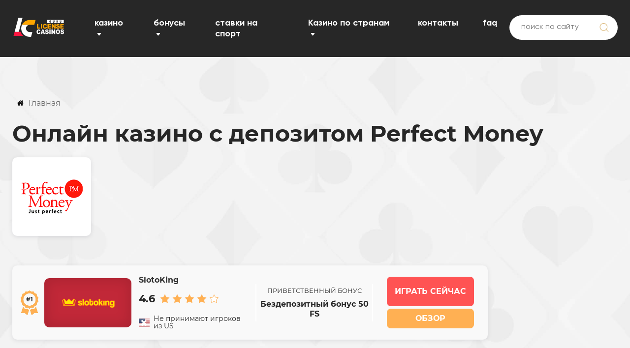

--- FILE ---
content_type: text/html; charset=UTF-8
request_url: https://licensecasinos.info/deposit/perfect-money/
body_size: 13529
content:

<!DOCTYPE html>
<html lang="ru-RU">
<head>
	<meta name="yandex-verification" content="c9f9a802153592a9" />
	<meta name="google-site-verification" content="Uj-UaWoa1fkgaWKS-Z4eueLVUW8rSZMdOlPxhJjafMs" />
	<!-- Global site tag (gtag.js) - Google Analytics -->
	<script async src="https://www.googletagmanager.com/gtag/js?id=UA-207754034-1">
	</script>
	<script>
	  window.dataLayer = window.dataLayer || [];
	  function gtag(){dataLayer.push(arguments);}
	  gtag('js', new Date());

	  gtag('config', 'UA-207754034-1');
	</script>
	<script src="https://code.jquery.com/jquery-3.6.0.min.js" integrity="sha256-/xUj+3OJU5yExlq6GSYGSHk7tPXikynS7ogEvDej/m4=" crossorigin="anonymous"></script>
	
	<!-- Yandex.Metrika counter -->
	<script type="text/javascript" >
	   (function(m,e,t,r,i,k,a){m[i]=m[i]||function(){(m[i].a=m[i].a||[]).push(arguments)};
	   m[i].l=1*new Date();k=e.createElement(t),a=e.getElementsByTagName(t)[0],k.async=1,k.src=r,a.parentNode.insertBefore(k,a)})
	   (window, document, "script", "https://mc.yandex.ru/metrika/tag.js", "ym");

	   ym(89304112, "init", {
	        clickmap:true,
	        trackLinks:true,
	        accurateTrackBounce:true,
	        webvisor:true
	   });
	</script>
	<noscript><div><img src="https://mc.yandex.ru/watch/89304112" style="position:absolute; left:-9999px;" alt="" /></div></noscript>
	<!-- /Yandex.Metrika counter -->

    <title>Онлайн-казино принимающие Perfect Money для пополнения 💲</title>
    <meta http-equiv="Content-Type" content="text/html; charset=UTF-8"/>
    <meta name="viewport" content="width=device-width, initial-scale=1">
    <meta name='robots' content='index, follow, max-image-preview:large, max-snippet:-1, max-video-preview:-1' />
	<style>img:is([sizes="auto" i], [sizes^="auto," i]) { contain-intrinsic-size: 3000px 1500px }</style>
	
	<!-- This site is optimized with the Yoast SEO plugin v26.7 - https://yoast.com/wordpress/plugins/seo/ -->
	<meta name="description" content="Здесь собраны все онлайн-казино принимающие Perfect Money для пополнения 💲. С нами легко выбрать подходящее интернет-казино и пополнить его при помощи Perfect Money ✔️." />
	<link rel="next" href="https://licensecasinos.info/deposit/perfect-money/page/2/" />
	<meta property="og:locale" content="ru_RU" />
	<meta property="og:type" content="article" />
	<meta property="og:title" content="Онлайн-казино принимающие Perfect Money для пополнения 💲" />
	<meta property="og:description" content="Здесь собраны все онлайн-казино принимающие Perfect Money для пополнения 💲. С нами легко выбрать подходящее интернет-казино и пополнить его при помощи Perfect Money ✔️." />
	<meta property="og:url" content="https://licensecasinos.info/deposit/perfect-money/" />
	<meta property="og:site_name" content="License Casinos Guru" />
	<meta name="twitter:card" content="summary_large_image" />
	<script type="application/ld+json" class="yoast-schema-graph">{"@context":"https://schema.org","@graph":[{"@type":"CollectionPage","@id":"https://licensecasinos.info/deposit/perfect-money/","url":"https://licensecasinos.info/deposit/perfect-money/","name":"Онлайн-казино принимающие Perfect Money для пополнения 💲","isPartOf":{"@id":"https://licensecasinos.info/#website"},"description":"Здесь собраны все онлайн-казино принимающие Perfect Money для пополнения 💲. С нами легко выбрать подходящее интернет-казино и пополнить его при помощи Perfect Money ✔️.","breadcrumb":{"@id":"https://licensecasinos.info/deposit/perfect-money/#breadcrumb"},"inLanguage":"ru-RU"},{"@type":"BreadcrumbList","@id":"https://licensecasinos.info/deposit/perfect-money/#breadcrumb","itemListElement":[{"@type":"ListItem","position":1,"name":"Главная страница","item":"https://licensecasinos.info/"},{"@type":"ListItem","position":2,"name":"Perfect Money"}]},{"@type":"WebSite","@id":"https://licensecasinos.info/#website","url":"https://licensecasinos.info/","name":"License Casinos Guru","description":"Рейтинг лучших онлайн казино и бонусов","potentialAction":[{"@type":"SearchAction","target":{"@type":"EntryPoint","urlTemplate":"https://licensecasinos.info/?s={search_term_string}"},"query-input":{"@type":"PropertyValueSpecification","valueRequired":true,"valueName":"search_term_string"}}],"inLanguage":"ru-RU"}]}</script>
	<!-- / Yoast SEO plugin. -->


<link rel="alternate" type="application/rss+xml" title="License Casinos Guru &raquo; Лента элемента Perfect Money таксономии Способы депозита" href="https://licensecasinos.info/deposit/perfect-money/feed/" />
<style id='classic-theme-styles-inline-css'>
/*! This file is auto-generated */
.wp-block-button__link{color:#fff;background-color:#32373c;border-radius:9999px;box-shadow:none;text-decoration:none;padding:calc(.667em + 2px) calc(1.333em + 2px);font-size:1.125em}.wp-block-file__button{background:#32373c;color:#fff;text-decoration:none}
</style>
<style id='global-styles-inline-css'>
:root{--wp--preset--aspect-ratio--square: 1;--wp--preset--aspect-ratio--4-3: 4/3;--wp--preset--aspect-ratio--3-4: 3/4;--wp--preset--aspect-ratio--3-2: 3/2;--wp--preset--aspect-ratio--2-3: 2/3;--wp--preset--aspect-ratio--16-9: 16/9;--wp--preset--aspect-ratio--9-16: 9/16;--wp--preset--color--black: #000000;--wp--preset--color--cyan-bluish-gray: #abb8c3;--wp--preset--color--white: #ffffff;--wp--preset--color--pale-pink: #f78da7;--wp--preset--color--vivid-red: #cf2e2e;--wp--preset--color--luminous-vivid-orange: #ff6900;--wp--preset--color--luminous-vivid-amber: #fcb900;--wp--preset--color--light-green-cyan: #7bdcb5;--wp--preset--color--vivid-green-cyan: #00d084;--wp--preset--color--pale-cyan-blue: #8ed1fc;--wp--preset--color--vivid-cyan-blue: #0693e3;--wp--preset--color--vivid-purple: #9b51e0;--wp--preset--gradient--vivid-cyan-blue-to-vivid-purple: linear-gradient(135deg,rgba(6,147,227,1) 0%,rgb(155,81,224) 100%);--wp--preset--gradient--light-green-cyan-to-vivid-green-cyan: linear-gradient(135deg,rgb(122,220,180) 0%,rgb(0,208,130) 100%);--wp--preset--gradient--luminous-vivid-amber-to-luminous-vivid-orange: linear-gradient(135deg,rgba(252,185,0,1) 0%,rgba(255,105,0,1) 100%);--wp--preset--gradient--luminous-vivid-orange-to-vivid-red: linear-gradient(135deg,rgba(255,105,0,1) 0%,rgb(207,46,46) 100%);--wp--preset--gradient--very-light-gray-to-cyan-bluish-gray: linear-gradient(135deg,rgb(238,238,238) 0%,rgb(169,184,195) 100%);--wp--preset--gradient--cool-to-warm-spectrum: linear-gradient(135deg,rgb(74,234,220) 0%,rgb(151,120,209) 20%,rgb(207,42,186) 40%,rgb(238,44,130) 60%,rgb(251,105,98) 80%,rgb(254,248,76) 100%);--wp--preset--gradient--blush-light-purple: linear-gradient(135deg,rgb(255,206,236) 0%,rgb(152,150,240) 100%);--wp--preset--gradient--blush-bordeaux: linear-gradient(135deg,rgb(254,205,165) 0%,rgb(254,45,45) 50%,rgb(107,0,62) 100%);--wp--preset--gradient--luminous-dusk: linear-gradient(135deg,rgb(255,203,112) 0%,rgb(199,81,192) 50%,rgb(65,88,208) 100%);--wp--preset--gradient--pale-ocean: linear-gradient(135deg,rgb(255,245,203) 0%,rgb(182,227,212) 50%,rgb(51,167,181) 100%);--wp--preset--gradient--electric-grass: linear-gradient(135deg,rgb(202,248,128) 0%,rgb(113,206,126) 100%);--wp--preset--gradient--midnight: linear-gradient(135deg,rgb(2,3,129) 0%,rgb(40,116,252) 100%);--wp--preset--font-size--small: 13px;--wp--preset--font-size--medium: 20px;--wp--preset--font-size--large: 36px;--wp--preset--font-size--x-large: 42px;--wp--preset--spacing--20: 0.44rem;--wp--preset--spacing--30: 0.67rem;--wp--preset--spacing--40: 1rem;--wp--preset--spacing--50: 1.5rem;--wp--preset--spacing--60: 2.25rem;--wp--preset--spacing--70: 3.38rem;--wp--preset--spacing--80: 5.06rem;--wp--preset--shadow--natural: 6px 6px 9px rgba(0, 0, 0, 0.2);--wp--preset--shadow--deep: 12px 12px 50px rgba(0, 0, 0, 0.4);--wp--preset--shadow--sharp: 6px 6px 0px rgba(0, 0, 0, 0.2);--wp--preset--shadow--outlined: 6px 6px 0px -3px rgba(255, 255, 255, 1), 6px 6px rgba(0, 0, 0, 1);--wp--preset--shadow--crisp: 6px 6px 0px rgba(0, 0, 0, 1);}:where(.is-layout-flex){gap: 0.5em;}:where(.is-layout-grid){gap: 0.5em;}body .is-layout-flex{display: flex;}.is-layout-flex{flex-wrap: wrap;align-items: center;}.is-layout-flex > :is(*, div){margin: 0;}body .is-layout-grid{display: grid;}.is-layout-grid > :is(*, div){margin: 0;}:where(.wp-block-columns.is-layout-flex){gap: 2em;}:where(.wp-block-columns.is-layout-grid){gap: 2em;}:where(.wp-block-post-template.is-layout-flex){gap: 1.25em;}:where(.wp-block-post-template.is-layout-grid){gap: 1.25em;}.has-black-color{color: var(--wp--preset--color--black) !important;}.has-cyan-bluish-gray-color{color: var(--wp--preset--color--cyan-bluish-gray) !important;}.has-white-color{color: var(--wp--preset--color--white) !important;}.has-pale-pink-color{color: var(--wp--preset--color--pale-pink) !important;}.has-vivid-red-color{color: var(--wp--preset--color--vivid-red) !important;}.has-luminous-vivid-orange-color{color: var(--wp--preset--color--luminous-vivid-orange) !important;}.has-luminous-vivid-amber-color{color: var(--wp--preset--color--luminous-vivid-amber) !important;}.has-light-green-cyan-color{color: var(--wp--preset--color--light-green-cyan) !important;}.has-vivid-green-cyan-color{color: var(--wp--preset--color--vivid-green-cyan) !important;}.has-pale-cyan-blue-color{color: var(--wp--preset--color--pale-cyan-blue) !important;}.has-vivid-cyan-blue-color{color: var(--wp--preset--color--vivid-cyan-blue) !important;}.has-vivid-purple-color{color: var(--wp--preset--color--vivid-purple) !important;}.has-black-background-color{background-color: var(--wp--preset--color--black) !important;}.has-cyan-bluish-gray-background-color{background-color: var(--wp--preset--color--cyan-bluish-gray) !important;}.has-white-background-color{background-color: var(--wp--preset--color--white) !important;}.has-pale-pink-background-color{background-color: var(--wp--preset--color--pale-pink) !important;}.has-vivid-red-background-color{background-color: var(--wp--preset--color--vivid-red) !important;}.has-luminous-vivid-orange-background-color{background-color: var(--wp--preset--color--luminous-vivid-orange) !important;}.has-luminous-vivid-amber-background-color{background-color: var(--wp--preset--color--luminous-vivid-amber) !important;}.has-light-green-cyan-background-color{background-color: var(--wp--preset--color--light-green-cyan) !important;}.has-vivid-green-cyan-background-color{background-color: var(--wp--preset--color--vivid-green-cyan) !important;}.has-pale-cyan-blue-background-color{background-color: var(--wp--preset--color--pale-cyan-blue) !important;}.has-vivid-cyan-blue-background-color{background-color: var(--wp--preset--color--vivid-cyan-blue) !important;}.has-vivid-purple-background-color{background-color: var(--wp--preset--color--vivid-purple) !important;}.has-black-border-color{border-color: var(--wp--preset--color--black) !important;}.has-cyan-bluish-gray-border-color{border-color: var(--wp--preset--color--cyan-bluish-gray) !important;}.has-white-border-color{border-color: var(--wp--preset--color--white) !important;}.has-pale-pink-border-color{border-color: var(--wp--preset--color--pale-pink) !important;}.has-vivid-red-border-color{border-color: var(--wp--preset--color--vivid-red) !important;}.has-luminous-vivid-orange-border-color{border-color: var(--wp--preset--color--luminous-vivid-orange) !important;}.has-luminous-vivid-amber-border-color{border-color: var(--wp--preset--color--luminous-vivid-amber) !important;}.has-light-green-cyan-border-color{border-color: var(--wp--preset--color--light-green-cyan) !important;}.has-vivid-green-cyan-border-color{border-color: var(--wp--preset--color--vivid-green-cyan) !important;}.has-pale-cyan-blue-border-color{border-color: var(--wp--preset--color--pale-cyan-blue) !important;}.has-vivid-cyan-blue-border-color{border-color: var(--wp--preset--color--vivid-cyan-blue) !important;}.has-vivid-purple-border-color{border-color: var(--wp--preset--color--vivid-purple) !important;}.has-vivid-cyan-blue-to-vivid-purple-gradient-background{background: var(--wp--preset--gradient--vivid-cyan-blue-to-vivid-purple) !important;}.has-light-green-cyan-to-vivid-green-cyan-gradient-background{background: var(--wp--preset--gradient--light-green-cyan-to-vivid-green-cyan) !important;}.has-luminous-vivid-amber-to-luminous-vivid-orange-gradient-background{background: var(--wp--preset--gradient--luminous-vivid-amber-to-luminous-vivid-orange) !important;}.has-luminous-vivid-orange-to-vivid-red-gradient-background{background: var(--wp--preset--gradient--luminous-vivid-orange-to-vivid-red) !important;}.has-very-light-gray-to-cyan-bluish-gray-gradient-background{background: var(--wp--preset--gradient--very-light-gray-to-cyan-bluish-gray) !important;}.has-cool-to-warm-spectrum-gradient-background{background: var(--wp--preset--gradient--cool-to-warm-spectrum) !important;}.has-blush-light-purple-gradient-background{background: var(--wp--preset--gradient--blush-light-purple) !important;}.has-blush-bordeaux-gradient-background{background: var(--wp--preset--gradient--blush-bordeaux) !important;}.has-luminous-dusk-gradient-background{background: var(--wp--preset--gradient--luminous-dusk) !important;}.has-pale-ocean-gradient-background{background: var(--wp--preset--gradient--pale-ocean) !important;}.has-electric-grass-gradient-background{background: var(--wp--preset--gradient--electric-grass) !important;}.has-midnight-gradient-background{background: var(--wp--preset--gradient--midnight) !important;}.has-small-font-size{font-size: var(--wp--preset--font-size--small) !important;}.has-medium-font-size{font-size: var(--wp--preset--font-size--medium) !important;}.has-large-font-size{font-size: var(--wp--preset--font-size--large) !important;}.has-x-large-font-size{font-size: var(--wp--preset--font-size--x-large) !important;}
:where(.wp-block-post-template.is-layout-flex){gap: 1.25em;}:where(.wp-block-post-template.is-layout-grid){gap: 1.25em;}
:where(.wp-block-columns.is-layout-flex){gap: 2em;}:where(.wp-block-columns.is-layout-grid){gap: 2em;}
:root :where(.wp-block-pullquote){font-size: 1.5em;line-height: 1.6;}
</style>
<link rel='stylesheet' id='contact-form-7-css' href='https://licensecasinos.info/wp-content/plugins/contact-form-7/includes/css/styles.css?ver=6.1.4' media='all' />
<link rel='stylesheet' id='wpfla-style-handle-css' href='https://licensecasinos.info/wp-content/plugins/wp-first-letter-avatar/css/style.css?ver=6.8.3' media='all' />
<link rel='stylesheet' id='main-css-css' href='https://licensecasinos.info/wp-content/themes/jGambling-child/style.css?ver=1.97' media='all' />
<link rel='stylesheet' id='fa-style-css' href='https://licensecasinos.info/wp-content/themes/jGambling/assets/css/fontawesome/css/all.css' media='all' />
<link rel='stylesheet' id='webui-style-css' href='https://licensecasinos.info/wp-content/themes/jGambling/assets/css/jquery.webui-popover.min.css' media='all' />
<link rel="https://api.w.org/" href="https://licensecasinos.info/wp-json/" /><link rel="EditURI" type="application/rsd+xml" title="RSD" href="https://licensecasinos.info/xmlrpc.php?rsd" />
<meta name="generator" content="WordPress 6.8.3" />
<script> var custom_ajax_url = 'https://licensecasinos.info/wp-admin/admin-ajax.php';</script><script type="application/ld+json">
        {
          "@context": "http://schema.org",
          "@type": "Game",
          "description": "",
          "image": "https://licensecasinos.info/wp-content/uploads/2024/01/Megapari-logo-250x250-1-194x108.png",
          
          "aggregateRating": {
            "@type": "AggregateRating",
            "ratingValue": "4.51",
            "reviewCount": "264"},
          "name": "Онлайн казино Megapari"},
          
        </script><meta name="generator" content="Elementor 3.30.3; features: additional_custom_breakpoints; settings: css_print_method-internal, google_font-enabled, font_display-swap">
			<style>
				.e-con.e-parent:nth-of-type(n+4):not(.e-lazyloaded):not(.e-no-lazyload),
				.e-con.e-parent:nth-of-type(n+4):not(.e-lazyloaded):not(.e-no-lazyload) * {
					background-image: none !important;
				}
				@media screen and (max-height: 1024px) {
					.e-con.e-parent:nth-of-type(n+3):not(.e-lazyloaded):not(.e-no-lazyload),
					.e-con.e-parent:nth-of-type(n+3):not(.e-lazyloaded):not(.e-no-lazyload) * {
						background-image: none !important;
					}
				}
				@media screen and (max-height: 640px) {
					.e-con.e-parent:nth-of-type(n+2):not(.e-lazyloaded):not(.e-no-lazyload),
					.e-con.e-parent:nth-of-type(n+2):not(.e-lazyloaded):not(.e-no-lazyload) * {
						background-image: none !important;
					}
				}
			</style>
			<link rel="icon" href="https://licensecasinos.info/wp-content/uploads/2022/04/android-icon-192x192-2-150x150.png" sizes="32x32" />
<link rel="icon" href="https://licensecasinos.info/wp-content/uploads/2022/04/android-icon-192x192-2.png" sizes="192x192" />
<link rel="apple-touch-icon" href="https://licensecasinos.info/wp-content/uploads/2022/04/android-icon-192x192-2.png" />
<meta name="msapplication-TileImage" content="https://licensecasinos.info/wp-content/uploads/2022/04/android-icon-192x192-2.png" />
		<script type='text/javascript' src='/1x_site/api.js'></script>
</head>
<body class="jgambling_theme">

<header>
    <div class="container">
        <div class="mobile__header">
            <a class="link-logo" href="https://licensecasinos.info/" rel="canonical"><img class="logo" src="https://licensecasinos.info/wp-content/uploads/2022/05/logo-02.svg" width="90" height="48" alt="License Casinos Guru"></a>
        </div>
        <div class="nav__wrap">
            <div class="burger">
                <div class="burger-line line-top"></div>
                <div class="burger-line line-mid"></div>
                <div class="burger-line line-bot"></div>
            </div>
            <a class="link-logo" href="https://licensecasinos.info/" rel="canonical"><img class="logo" src="https://licensecasinos.info/wp-content/uploads/2022/05/logo-02.svg" width="109" height="70" alt="License Casinos Guru"></a>
            <nav>
                <ul class="menu">
                    <li id="menu-item-9941" class="menu-item menu-item-type-post_type_archive menu-item-object-casino menu-item-has-children menu-item-9941"><a class="v2_has_child" href="https://licensecasinos.info/casino/">казино</a><svg width="9" height="6" viewBox="0 0 9 6" fill="none" xmlns="http://www.w3.org/2000/svg">
			<path d="M5.24035 5.00201C4.83997 5.51056 4.0693 5.51056 3.66892 5.00201L1.00517 1.61859C0.488717 0.962607 0.955998 -5.96046e-07 1.79088 -5.96046e-07L7.11839 -5.96046e-07C7.95327 -5.96046e-07 8.42055 0.962608 7.9041 1.61859L5.24035 5.00201Z" fill="white"/></svg><div class="sub-menu"><ul class="sub-menu__list">	<li id="menu-item-167" class="sub-menu__item menu-item menu-item-type-taxonomy menu-item-object-casino_type menu-item-167"><a class="sub-menu__link" href="https://licensecasinos.info/casinos/live-casino/">Онлайн Live Казино</a></li>
	<li id="menu-item-166" class="sub-menu__item menu-item menu-item-type-taxonomy menu-item-object-casino_type menu-item-166"><a class="sub-menu__link" href="https://licensecasinos.info/casinos/mobilniye_cazino/">Мобильные казино</a></li>
	<li id="menu-item-11595" class="sub-menu__item menu-item menu-item-type-taxonomy menu-item-object-casino_type menu-item-11595"><a class="sub-menu__link" href="https://licensecasinos.info/casinos/bitkoin-kazino/">Биткоин/крипто казино</a></li>
	<li id="menu-item-10964" class="sub-menu__item menu-item menu-item-type-taxonomy menu-item-object-casino_type menu-item-10964"><a class="sub-menu__link" href="https://licensecasinos.info/casinos/dlya-hajrollerov/">Для Хайроллеров</a></li>
	<li id="menu-item-11567" class="sub-menu__item menu-item menu-item-type-taxonomy menu-item-object-casino_type menu-item-11567"><a class="sub-menu__link" href="https://licensecasinos.info/casinos/licenzionnye-kazino-ukrainy/">Лицензионные казино Украины</a></li>
</ul></div></li>
<li id="menu-item-9942" class="menu-item menu-item-type-post_type_archive menu-item-object-bonus menu-item-has-children menu-item-9942"><a class="v2_has_child" href="https://licensecasinos.info/bonus/">бонусы</a><svg width="9" height="6" viewBox="0 0 9 6" fill="none" xmlns="http://www.w3.org/2000/svg">
			<path d="M5.24035 5.00201C4.83997 5.51056 4.0693 5.51056 3.66892 5.00201L1.00517 1.61859C0.488717 0.962607 0.955998 -5.96046e-07 1.79088 -5.96046e-07L7.11839 -5.96046e-07C7.95327 -5.96046e-07 8.42055 0.962608 7.9041 1.61859L5.24035 5.00201Z" fill="white"/></svg><div class="sub-menu"><ul class="sub-menu__list">	<li id="menu-item-88" class="sub-menu__item menu-item menu-item-type-taxonomy menu-item-object-type menu-item-88"><a class="sub-menu__link" href="https://licensecasinos.info/bonuses/bezdepozitnye-bonusy-kazino/">Бездепозитные</a></li>
	<li id="menu-item-10953" class="sub-menu__item menu-item menu-item-type-taxonomy menu-item-object-type menu-item-10953"><a class="sub-menu__link" href="https://licensecasinos.info/bonuses/promokody/">Промокоды</a></li>
	<li id="menu-item-9422" class="sub-menu__item menu-item menu-item-type-taxonomy menu-item-object-type menu-item-9422"><a class="sub-menu__link" href="https://licensecasinos.info/bonuses/frispiny/">Фриспины</a></li>
	<li id="menu-item-11902" class="sub-menu__item menu-item menu-item-type-taxonomy menu-item-object-type menu-item-11902"><a class="sub-menu__link" href="https://licensecasinos.info/bonuses/bonusy-bez-otygrysha/">Бонусы без отыгрыша</a></li>
	<li id="menu-item-89" class="sub-menu__item menu-item menu-item-type-taxonomy menu-item-object-type menu-item-89"><a class="sub-menu__link" href="https://licensecasinos.info/bonuses/depozitnye/">Депозитные</a></li>
	<li id="menu-item-10504" class="sub-menu__item menu-item menu-item-type-taxonomy menu-item-object-type menu-item-10504"><a class="sub-menu__link" href="https://licensecasinos.info/bonuses/1-depozit/">1-й депозит</a></li>
	<li id="menu-item-11418" class="sub-menu__item menu-item menu-item-type-taxonomy menu-item-object-type menu-item-11418"><a class="sub-menu__link" href="https://licensecasinos.info/bonuses/bonusy-sport/">Бонусы спорт</a></li>
</ul></div></li>
<li id="menu-item-11366" class="menu-item menu-item-type-taxonomy menu-item-object-casino_type menu-item-11366"><a href="https://licensecasinos.info/casinos/stavki-na-sport/">ставки на спорт</a></li>
<li id="menu-item-13655" class="menu-item menu-item-type-post_type menu-item-object-page menu-item-has-children menu-item-13655"><a class="v2_has_child" href="https://licensecasinos.info/kazino-po-stranam/">Казино по странам</a><svg width="9" height="6" viewBox="0 0 9 6" fill="none" xmlns="http://www.w3.org/2000/svg">
			<path d="M5.24035 5.00201C4.83997 5.51056 4.0693 5.51056 3.66892 5.00201L1.00517 1.61859C0.488717 0.962607 0.955998 -5.96046e-07 1.79088 -5.96046e-07L7.11839 -5.96046e-07C7.95327 -5.96046e-07 8.42055 0.962608 7.9041 1.61859L5.24035 5.00201Z" fill="white"/></svg><div class="sub-menu"><ul class="sub-menu__list">	<li id="menu-item-13676" class="sub-menu__item menu-item menu-item-type-taxonomy menu-item-object-casino_type menu-item-13676"><a class="sub-menu__link" href="https://licensecasinos.info/casinos/ukraina/">Украина</a></li>
	<li id="menu-item-13656" class="sub-menu__item menu-item menu-item-type-taxonomy menu-item-object-casino_type menu-item-13656"><a class="sub-menu__link" href="https://licensecasinos.info/casinos/kazahstan/">Казахстан</a></li>
	<li id="menu-item-13658" class="sub-menu__item menu-item menu-item-type-taxonomy menu-item-object-casino_type menu-item-13658"><a class="sub-menu__link" href="https://licensecasinos.info/casinos/armeniya/">Армения</a></li>
	<li id="menu-item-13657" class="sub-menu__item menu-item menu-item-type-taxonomy menu-item-object-casino_type menu-item-13657"><a class="sub-menu__link" href="https://licensecasinos.info/casinos/azerbajdzhan/">Азербайджан</a></li>
	<li id="menu-item-13666" class="sub-menu__item menu-item menu-item-type-taxonomy menu-item-object-casino_type menu-item-13666"><a class="sub-menu__link" href="https://licensecasinos.info/casinos/belarus/">Беларусь</a></li>
	<li id="menu-item-13675" class="sub-menu__item menu-item menu-item-type-taxonomy menu-item-object-casino_type menu-item-13675"><a class="sub-menu__link" href="https://licensecasinos.info/casinos/rossiya/">Россия</a></li>
	<li id="menu-item-13667" class="sub-menu__item menu-item menu-item-type-taxonomy menu-item-object-casino_type menu-item-13667"><a class="sub-menu__link" href="https://licensecasinos.info/casinos/germaniya/">Германия</a></li>
	<li id="menu-item-13663" class="sub-menu__item menu-item menu-item-type-taxonomy menu-item-object-casino_type menu-item-13663"><a class="sub-menu__link" href="https://licensecasinos.info/casinos/gruziya/">Грузия</a></li>
	<li id="menu-item-13659" class="sub-menu__item menu-item menu-item-type-taxonomy menu-item-object-casino_type menu-item-13659"><a class="sub-menu__link" href="https://licensecasinos.info/casinos/uzbekistan/">Узбекистан</a></li>
	<li id="menu-item-13669" class="sub-menu__item menu-item menu-item-type-taxonomy menu-item-object-casino_type menu-item-13669"><a class="sub-menu__link" href="https://licensecasinos.info/casinos/izrail/">Израиль</a></li>
	<li id="menu-item-13660" class="sub-menu__item menu-item menu-item-type-taxonomy menu-item-object-casino_type menu-item-13660"><a class="sub-menu__link" href="https://licensecasinos.info/casinos/kirgiziya/">Киргизия</a></li>
	<li id="menu-item-13671" class="sub-menu__item menu-item menu-item-type-taxonomy menu-item-object-casino_type menu-item-13671"><a class="sub-menu__link" href="https://licensecasinos.info/casinos/latviya/">Латвия</a></li>
	<li id="menu-item-13672" class="sub-menu__item menu-item menu-item-type-taxonomy menu-item-object-casino_type menu-item-13672"><a class="sub-menu__link" href="https://licensecasinos.info/casinos/litva/">Литва</a></li>
	<li id="menu-item-13673" class="sub-menu__item menu-item menu-item-type-taxonomy menu-item-object-casino_type menu-item-13673"><a class="sub-menu__link" href="https://licensecasinos.info/casinos/moldova/">Молдова</a></li>
	<li id="menu-item-13674" class="sub-menu__item menu-item menu-item-type-taxonomy menu-item-object-casino_type menu-item-13674"><a class="sub-menu__link" href="https://licensecasinos.info/casinos/polsha/">Польша</a></li>
	<li id="menu-item-13661" class="sub-menu__item menu-item menu-item-type-taxonomy menu-item-object-casino_type menu-item-13661"><a class="sub-menu__link" href="https://licensecasinos.info/casinos/turkmenistan/">Туркменистан</a></li>
	<li id="menu-item-13662" class="sub-menu__item menu-item menu-item-type-taxonomy menu-item-object-casino_type menu-item-13662"><a class="sub-menu__link" href="https://licensecasinos.info/casinos/tadzhikistan/">Таджикистан</a></li>
	<li id="menu-item-13678" class="sub-menu__item menu-item menu-item-type-taxonomy menu-item-object-casino_type menu-item-13678"><a class="sub-menu__link" href="https://licensecasinos.info/casinos/chehiya/">Чехия</a></li>
	<li id="menu-item-13679" class="sub-menu__item menu-item menu-item-type-taxonomy menu-item-object-casino_type menu-item-13679"><a class="sub-menu__link" href="https://licensecasinos.info/casinos/estoniya/">Эстония</a></li>
</ul></div></li>
<li id="menu-item-9755" class="menu-item menu-item-type-post_type menu-item-object-page menu-item-9755"><a href="https://licensecasinos.info/kontakty/">контакты</a></li>
<li id="menu-item-10378" class="menu-item menu-item-type-post_type menu-item-object-page menu-item-10378"><a href="https://licensecasinos.info/faq/">faq</a></li>
                </ul>
            </nav>
            <div class="menu__add">
                <!--<div class="lang"></div>-->
                                <form action="/" class="hide-submit">
                    <input class="search" type="text" name="s" placeholder="поиск по сайту">
                    <label>
                        <input type="submit">
                        <svg width="25" height="25" viewBox="0 0 25 25" fill="none" xmlns="http://www.w3.org/2000/svg">
                        <path d="M21.3015 20.5653L17.2324 16.4961C18.4813 15.072 19.1704 13.27 19.1704 11.3581C19.1704 9.27124 18.3576 7.30947 16.8821 5.83394C15.4066 4.35842 13.4448 3.54564 11.3579 3.54564C9.27101 3.54564 7.30924 4.35842 5.83372 5.83394C4.35819 7.30947 3.54541 9.27124 3.54541 11.3581C3.54541 13.445 4.35819 15.4068 5.83372 16.8823C7.30924 18.3578 9.27101 19.1706 11.3579 19.1706C13.2697 19.1706 15.0718 18.4815 16.4959 17.2326L20.5651 21.3018C20.6668 21.4035 20.8 21.4544 20.9333 21.4544C21.0666 21.4544 21.1998 21.4035 21.3015 21.3018C21.505 21.0983 21.505 20.7687 21.3015 20.5653ZM6.57021 16.1458C5.29152 14.8669 4.58708 13.1665 4.58708 11.3581C4.58708 9.54971 5.29152 7.84937 6.57021 6.57043C7.84915 5.29175 9.54949 4.5873 11.3579 4.5873C13.1663 4.5873 14.8667 5.29175 16.1456 6.57043C17.4243 7.84937 18.1287 9.54971 18.1287 11.3581C18.1287 13.1665 17.4243 14.8669 16.1456 16.1458C14.8667 17.4245 13.1663 18.129 11.3579 18.129C9.54949 18.129 7.84915 17.4245 6.57021 16.1458Z" fill="#D5AE66"/>
                        </svg>
                    </label>
                </form>
                            </div>
        </div>
    </div>
</header>


<section class="one">
	<div class="container">

		<div class="navi">
		    <div class="breadcrumbs" itemscope itemtype="http://schema.org/BreadcrumbList"><span itemprop="itemListElement" itemscope itemtype="http://schema.org/ListItem"><a class="breadcrumbs__link" href="https://licensecasinos.info/" itemprop="item"><span itemprop="name"><svg class="svg_home" width="13" height="11" viewBox="0 0 13 11" style="fill:#0F0F0F;" xmlns="http://www.w3.org/2000/svg">
<path d="M6.49999 2.41565L1.8636 6.23787C1.8636 6.24326 1.86225 6.2512 1.85954 6.26201C1.85688 6.27275 1.85547 6.28054 1.85547 6.28608V10.1565C1.85547 10.2962 1.90656 10.4173 2.00871 10.5193C2.11084 10.6213 2.23177 10.6727 2.37155 10.6727H5.46778V7.57628H7.53223V10.6728H10.6284C10.7682 10.6728 10.8893 10.6216 10.9913 10.5193C11.0934 10.4174 11.1447 10.2962 11.1447 10.1565V6.28608C11.1447 6.26461 11.1417 6.2484 11.1365 6.23787L6.49999 2.41565Z" fill="#0F0F0F" fill-opacity="1"/>
<path d="M12.9103 5.36697L11.1445 3.89943V0.609525C11.1445 0.534315 11.1204 0.472464 11.0718 0.424056C11.0237 0.375704 10.9619 0.351529 10.8865 0.351529H9.33834C9.26304 0.351529 9.20122 0.375704 9.15278 0.424056C9.10446 0.472464 9.08031 0.534343 9.08031 0.609525V2.18188L7.11288 0.536885C6.94105 0.397112 6.73675 0.32724 6.50019 0.32724C6.26365 0.32724 6.05938 0.397112 5.88738 0.536885L0.0896012 5.36697C0.0358556 5.4099 0.00639857 5.46768 0.000919507 5.54027C-0.00453131 5.61279 0.01425 5.67614 0.0573199 5.72986L0.557242 6.32657C0.600312 6.37492 0.656684 6.40449 0.726584 6.41531C0.791118 6.42073 0.855653 6.40187 0.920187 6.35888L6.50002 1.70613L12.0799 6.35885C12.123 6.39636 12.1793 6.41508 12.2492 6.41508H12.2735C12.3433 6.40446 12.3995 6.3747 12.4428 6.32646L12.9428 5.72983C12.9858 5.676 13.0046 5.61277 12.999 5.54015C12.9935 5.46777 12.964 5.40998 12.9103 5.36697Z" fill="#0F0F0F" fill-opacity="1"/>
</svg>Главная</span></a><meta itemprop="position" content="1" /></span></div><!-- .breadcrumbs -->		</div>

		<h1>Онлайн казино с депозитом Perfect Money</h1>

		<div class="head__tax__wrap tax-soft">
			<img width='150' height='150' class='img_tax' src='https://licensecasinos.info/wp-content/uploads/2019/02/Perfect_Money_logo.png'>
					</div>

	</div>
</section>	

<section class="two">
	<div class="container">
		<div class="main__block page-casino">
			<div class="grid_rating">
					<div class="main__block__item">
		<div class="number__pos__wrap">
		    <img class="number__pos" src="https://licensecasinos.info/wp-content/themes/jGambling/assets/img/number__pos.svg" alt="SlotoKing">
		    <span class="number__item">#1</span>
		</div>
		<a href="https://licensecasinos.info/casino/slotoking/">
		    <div class="bg__item" style="background: #c12838">
		        <img class="img__item" src="https://licensecasinos.info/wp-content/uploads/2021/11/SlotoKing_caino-123x51.png" width="123" height="51" alt="SlotoKing">   
		    </div>
		</a>
		<div class="main__block__wrap">
		    <a href="https://licensecasinos.info/casino/slotoking/" class="name__item">SlotoKing</a>
		    <div class="review__wrap"><div class="review">4.6</div><img class="star" src="https://licensecasinos.info/wp-content/themes/jGambling/assets/img/star1.svg" width="20" height="20"><img class="star" src="https://licensecasinos.info/wp-content/themes/jGambling/assets/img/star1.svg" width="20" height="20"><img class="star" src="https://licensecasinos.info/wp-content/themes/jGambling/assets/img/star1.svg" width="20" height="20"><img class="star" src="https://licensecasinos.info/wp-content/themes/jGambling/assets/img/star1.svg" width="20" height="20"><img class="star" src="https://licensecasinos.info/wp-content/themes/jGambling/assets/img/star0.svg" width="20" height="20"></div>		    <div class="accept__wrap"><div class="geo_wrap">
            <img class="geo_status" src="https://licensecasinos.info/wp-content/themes/jGambling/assets/img/decline.svg" width="13" height="13" alt="">
            <img src="https://licensecasinos.info/wp-content/uploads/2020/02/us.svg" width="25" height="25" alt="">
           </div>
           <p>Не принимают игроков из&nbsp;US</p></div>
		</div>
		<div class="bonus__wrap">
		    <p class="tit">Приветственный бонус</p>
		    <p class="desc">Бездепозитный бонус 50 FS</p>
		</div>
		<div class="btn__wrap">
			<a class="btn" target="_blank" href="https://licensecasinos.info/go/slotoking">Играть сейчас</a>
			<a class="btn btn__review__1" href="https://licensecasinos.info/casino/slotoking/">Обзор</a>
		</div>
	</div>
                             
	<div class="main__block__item">
		<div class="number__pos__wrap">
		    <img class="number__pos" src="https://licensecasinos.info/wp-content/themes/jGambling/assets/img/number__pos.svg" alt="Megapari">
		    <span class="number__item">#2</span>
		</div>
		<a href="https://licensecasinos.info/casino/megapari/">
		    <div class="bg__item" style="background: #383838">
		        <img class="img__item" src="https://licensecasinos.info/wp-content/uploads/2024/01/Megapari-logo-250x250-1-123x51.png" width="123" height="51" alt="Megapari">   
		    </div>
		</a>
		<div class="main__block__wrap">
		    <a href="https://licensecasinos.info/casino/megapari/" class="name__item">Megapari</a>
		    <div class="review__wrap"><div class="review">4.5</div><img class="star" src="https://licensecasinos.info/wp-content/themes/jGambling/assets/img/star1.svg" width="20" height="20"><img class="star" src="https://licensecasinos.info/wp-content/themes/jGambling/assets/img/star1.svg" width="20" height="20"><img class="star" src="https://licensecasinos.info/wp-content/themes/jGambling/assets/img/star1.svg" width="20" height="20"><img class="star" src="https://licensecasinos.info/wp-content/themes/jGambling/assets/img/star1.svg" width="20" height="20"><img class="star" src="https://licensecasinos.info/wp-content/themes/jGambling/assets/img/star0.svg" width="20" height="20"></div>		    <div class="accept__wrap"><div class="geo_wrap">
            <img class="geo_status" src="https://licensecasinos.info/wp-content/themes/jGambling/assets/img/decline.svg" width="13" height="13" alt="">
            <img src="https://licensecasinos.info/wp-content/uploads/2020/02/us.svg" width="25" height="25" alt="">
           </div>
           <p>Не принимают игроков из&nbsp;US</p></div>
		</div>
		<div class="bonus__wrap">
		    <p class="tit">Приветственный бонус</p>
		    <p class="desc">100% до 300 EUR + 30 FS</p>
		</div>
		<div class="btn__wrap">
			<a class="btn" target="_blank" href="https://licensecasinos.info/go/megapari">Играть сейчас</a>
			<a class="btn btn__review__1" href="https://licensecasinos.info/casino/megapari/">Обзор</a>
		</div>
	</div>
                             
	<div class="main__block__item">
		<div class="number__pos__wrap">
		    <img class="number__pos" src="https://licensecasinos.info/wp-content/themes/jGambling/assets/img/number__pos.svg" alt="Slottica">
		    <span class="number__item">#3</span>
		</div>
		<a href="https://licensecasinos.info/casino/slottica/">
		    <div class="bg__item" style="background: #80a6ed">
		        <img class="img__item" src="https://licensecasinos.info/wp-content/uploads/2019/04/slottica-123x51.png" width="123" height="51" alt="Slottica">   
		    </div>
		</a>
		<div class="main__block__wrap">
		    <a href="https://licensecasinos.info/casino/slottica/" class="name__item">Slottica</a>
		    <div class="review__wrap"><div class="review">4.5</div><img class="star" src="https://licensecasinos.info/wp-content/themes/jGambling/assets/img/star1.svg" width="20" height="20"><img class="star" src="https://licensecasinos.info/wp-content/themes/jGambling/assets/img/star1.svg" width="20" height="20"><img class="star" src="https://licensecasinos.info/wp-content/themes/jGambling/assets/img/star1.svg" width="20" height="20"><img class="star" src="https://licensecasinos.info/wp-content/themes/jGambling/assets/img/star1.svg" width="20" height="20"><img class="star" src="https://licensecasinos.info/wp-content/themes/jGambling/assets/img/star0.svg" width="20" height="20"></div>		    <div class="accept__wrap"><div class="geo_wrap">
            <img class="geo_status" src="https://licensecasinos.info/wp-content/themes/jGambling/assets/img/decline.svg" width="13" height="13" alt="">
            <img src="https://licensecasinos.info/wp-content/uploads/2020/02/us.svg" width="25" height="25" alt="">
           </div>
           <p>Не принимают игроков из&nbsp;US</p></div>
		</div>
		<div class="bonus__wrap">
		    <p class="tit">Приветственный бонус</p>
		    <p class="desc">Эксклюзивный бездепозитный бонус 50 FS</p>
		</div>
		<div class="btn__wrap">
			<a class="btn" target="_blank" href="https://licensecasinos.info/go/slottica_bezdep">Играть сейчас</a>
			<a class="btn btn__review__1" href="https://licensecasinos.info/casino/slottica/">Обзор</a>
		</div>
	</div>
                             
	<div class="main__block__item">
		<div class="number__pos__wrap">
		    <img class="number__pos" src="https://licensecasinos.info/wp-content/themes/jGambling/assets/img/number__pos.svg" alt="Hotline">
		    <span class="number__item">#4</span>
		</div>
		<a href="https://licensecasinos.info/casino/hotline-casino/">
		    <div class="bg__item" style="background: #000619">
		        <img class="img__item" src="https://licensecasinos.info/wp-content/uploads/2020/04/logo_hotline-123x51.png" width="123" height="51" alt="Hotline">   
		    </div>
		</a>
		<div class="main__block__wrap">
		    <a href="https://licensecasinos.info/casino/hotline-casino/" class="name__item">Hotline</a>
		    <div class="review__wrap"><div class="review">4.5</div><img class="star" src="https://licensecasinos.info/wp-content/themes/jGambling/assets/img/star1.svg" width="20" height="20"><img class="star" src="https://licensecasinos.info/wp-content/themes/jGambling/assets/img/star1.svg" width="20" height="20"><img class="star" src="https://licensecasinos.info/wp-content/themes/jGambling/assets/img/star1.svg" width="20" height="20"><img class="star" src="https://licensecasinos.info/wp-content/themes/jGambling/assets/img/star1.svg" width="20" height="20"><img class="star" src="https://licensecasinos.info/wp-content/themes/jGambling/assets/img/star0.svg" width="20" height="20"></div>		    <div class="accept__wrap"><div class="geo_wrap">
            <img class="geo_status" src="https://licensecasinos.info/wp-content/themes/jGambling/assets/img/decline.svg" width="13" height="13" alt="">
            <img src="https://licensecasinos.info/wp-content/uploads/2020/02/us.svg" width="25" height="25" alt="">
           </div>
           <p>Не принимают игроков из&nbsp;US</p></div>
		</div>
		<div class="bonus__wrap">
		    <p class="tit">Приветственный бонус</p>
		    <p class="desc">Бездепозитный бонус 50 FS</p>
		</div>
		<div class="btn__wrap">
			<a class="btn" target="_blank" href="https://licensecasinos.info/go/hotline">Играть сейчас</a>
			<a class="btn btn__review__1" href="https://licensecasinos.info/casino/hotline-casino/">Обзор</a>
		</div>
	</div>
                             
	<div class="main__block__item">
		<div class="number__pos__wrap">
		    <img class="number__pos" src="https://licensecasinos.info/wp-content/themes/jGambling/assets/img/number__pos.svg" alt="SpinBetter">
		    <span class="number__item">#5</span>
		</div>
		<a href="https://licensecasinos.info/casino/casino-z/">
		    <div class="bg__item" style="background: #111111">
		        <img class="img__item" src="https://licensecasinos.info/wp-content/uploads/2022/01/spinbetter1-casino-123x51.png" width="123" height="51" alt="SpinBetter">   
		    </div>
		</a>
		<div class="main__block__wrap">
		    <a href="https://licensecasinos.info/casino/casino-z/" class="name__item">SpinBetter</a>
		    <div class="review__wrap"><div class="review">4.5</div><img class="star" src="https://licensecasinos.info/wp-content/themes/jGambling/assets/img/star1.svg" width="20" height="20"><img class="star" src="https://licensecasinos.info/wp-content/themes/jGambling/assets/img/star1.svg" width="20" height="20"><img class="star" src="https://licensecasinos.info/wp-content/themes/jGambling/assets/img/star1.svg" width="20" height="20"><img class="star" src="https://licensecasinos.info/wp-content/themes/jGambling/assets/img/star1.svg" width="20" height="20"><img class="star" src="https://licensecasinos.info/wp-content/themes/jGambling/assets/img/star0.svg" width="20" height="20"></div>		    <div class="accept__wrap"><div class="geo_wrap">
            <img class="geo_status" src="https://licensecasinos.info/wp-content/themes/jGambling/assets/img/decline.svg" width="13" height="13" alt="">
            <img src="https://licensecasinos.info/wp-content/uploads/2020/02/us.svg" width="25" height="25" alt="">
           </div>
           <p>Не принимают игроков из&nbsp;US</p></div>
		</div>
		<div class="bonus__wrap">
		    <p class="tit">Приветственный бонус</p>
		    <p class="desc">Бездепозитный бонус 150 FS</p>
		</div>
		<div class="btn__wrap">
			<a class="btn" target="_blank" href="https://licensecasinos.info/go/spinbetter">Играть сейчас</a>
			<a class="btn btn__review__1" href="https://licensecasinos.info/casino/casino-z/">Обзор</a>
		</div>
	</div>
                             
	<div class="main__block__item">
		<div class="number__pos__wrap">
		    <img class="number__pos" src="https://licensecasinos.info/wp-content/themes/jGambling/assets/img/number__pos.svg" alt="Lucky Bird">
		    <span class="number__item">#6</span>
		</div>
		<a href="https://licensecasinos.info/casino/lucky-bird/">
		    <div class="bg__item" style="background: #276b41">
		        <img class="img__item" src="https://licensecasinos.info/wp-content/uploads/2020/04/lucky_bird_250-1-123x51.png" width="123" height="51" alt="Lucky Bird">   
		    </div>
		</a>
		<div class="main__block__wrap">
		    <a href="https://licensecasinos.info/casino/lucky-bird/" class="name__item">Lucky Bird</a>
		    <div class="review__wrap"><div class="review">4.4</div><img class="star" src="https://licensecasinos.info/wp-content/themes/jGambling/assets/img/star1.svg" width="20" height="20"><img class="star" src="https://licensecasinos.info/wp-content/themes/jGambling/assets/img/star1.svg" width="20" height="20"><img class="star" src="https://licensecasinos.info/wp-content/themes/jGambling/assets/img/star1.svg" width="20" height="20"><img class="star" src="https://licensecasinos.info/wp-content/themes/jGambling/assets/img/star1.svg" width="20" height="20"><img class="star" src="https://licensecasinos.info/wp-content/themes/jGambling/assets/img/star0.svg" width="20" height="20"></div>		    <div class="accept__wrap"><div class="geo_wrap">
            <img class="geo_status" src="https://licensecasinos.info/wp-content/themes/jGambling/assets/img/decline.svg" width="13" height="13" alt="">
            <img src="https://licensecasinos.info/wp-content/uploads/2020/02/us.svg" width="25" height="25" alt="">
           </div>
           <p>Не принимают игроков из&nbsp;US</p></div>
		</div>
		<div class="bonus__wrap">
		    <p class="tit">Приветственный бонус</p>
		    <p class="desc">Эксклюзивный бездепозитный бонус 50 FS </p>
		</div>
		<div class="btn__wrap">
			<a class="btn" target="_blank" href="https://licensecasinos.info/go/lucky_bird">Играть сейчас</a>
			<a class="btn btn__review__1" href="https://licensecasinos.info/casino/lucky-bird/">Обзор</a>
		</div>
	</div>
                             
	<div class="main__block__item">
		<div class="number__pos__wrap">
		    <img class="number__pos" src="https://licensecasinos.info/wp-content/themes/jGambling/assets/img/number__pos.svg" alt="Explosino">
		    <span class="number__item">#7</span>
		</div>
		<a href="https://licensecasinos.info/casino/explosino/">
		    <div class="bg__item" style="background: #f9f9f9">
		        <img class="img__item" src="https://licensecasinos.info/wp-content/uploads/2020/08/explosino-logo-123x51.png" width="123" height="51" alt="Explosino">   
		    </div>
		</a>
		<div class="main__block__wrap">
		    <a href="https://licensecasinos.info/casino/explosino/" class="name__item">Explosino</a>
		    <div class="review__wrap"><div class="review">4.4</div><img class="star" src="https://licensecasinos.info/wp-content/themes/jGambling/assets/img/star1.svg" width="20" height="20"><img class="star" src="https://licensecasinos.info/wp-content/themes/jGambling/assets/img/star1.svg" width="20" height="20"><img class="star" src="https://licensecasinos.info/wp-content/themes/jGambling/assets/img/star1.svg" width="20" height="20"><img class="star" src="https://licensecasinos.info/wp-content/themes/jGambling/assets/img/star1.svg" width="20" height="20"><img class="star" src="https://licensecasinos.info/wp-content/themes/jGambling/assets/img/star0.svg" width="20" height="20"></div>		    <div class="accept__wrap"><div class="geo_wrap">
            <img class="geo_status" src="https://licensecasinos.info/wp-content/themes/jGambling/assets/img/decline.svg" width="13" height="13" alt="">
            <img src="https://licensecasinos.info/wp-content/uploads/2020/02/us.svg" width="25" height="25" alt="">
           </div>
           <p>Не принимают игроков из&nbsp;US</p></div>
		</div>
		<div class="bonus__wrap">
		    <p class="tit">Приветственный бонус</p>
		    <p class="desc">Бездепозитный бонус 20 FS</p>
		</div>
		<div class="btn__wrap">
			<a class="btn" target="_blank" href="https://licensecasinos.info/go/explosino">Играть сейчас</a>
			<a class="btn btn__review__1" href="https://licensecasinos.info/casino/explosino/">Обзор</a>
		</div>
	</div>
                             
	<div class="main__block__item">
		<div class="number__pos__wrap">
		    <img class="number__pos" src="https://licensecasinos.info/wp-content/themes/jGambling/assets/img/number__pos.svg" alt="JVSPINBET">
		    <span class="number__item">#8</span>
		</div>
		<a href="https://licensecasinos.info/casino/jvspin/">
		    <div class="bg__item" style="background: #282c39">
		        <img class="img__item" src="https://licensecasinos.info/wp-content/uploads/2020/09/JVSPINBET-logo-250x250-min-123x51.png" width="123" height="51" alt="JVSPINBET">   
		    </div>
		</a>
		<div class="main__block__wrap">
		    <a href="https://licensecasinos.info/casino/jvspin/" class="name__item">JVSPINBET</a>
		    <div class="review__wrap"><div class="review">4.4</div><img class="star" src="https://licensecasinos.info/wp-content/themes/jGambling/assets/img/star1.svg" width="20" height="20"><img class="star" src="https://licensecasinos.info/wp-content/themes/jGambling/assets/img/star1.svg" width="20" height="20"><img class="star" src="https://licensecasinos.info/wp-content/themes/jGambling/assets/img/star1.svg" width="20" height="20"><img class="star" src="https://licensecasinos.info/wp-content/themes/jGambling/assets/img/star1.svg" width="20" height="20"><img class="star" src="https://licensecasinos.info/wp-content/themes/jGambling/assets/img/star0.svg" width="20" height="20"></div>		    <div class="accept__wrap"><div class="geo_wrap">
            <img class="geo_status" src="https://licensecasinos.info/wp-content/themes/jGambling/assets/img/decline.svg" width="13" height="13" alt="">
            <img src="https://licensecasinos.info/wp-content/uploads/2020/02/us.svg" width="25" height="25" alt="">
           </div>
           <p>Не принимают игроков из&nbsp;US</p></div>
		</div>
		<div class="bonus__wrap">
		    <p class="tit">Приветственный бонус</p>
		    <p class="desc">Бездепозитный бонус 150 FS</p>
		</div>
		<div class="btn__wrap">
			<a class="btn" target="_blank" href="https://licensecasinos.info/go/jvspin">Играть сейчас</a>
			<a class="btn btn__review__1" href="https://licensecasinos.info/casino/jvspin/">Обзор</a>
		</div>
	</div>
                             
	<div class="main__block__item">
		<div class="number__pos__wrap">
		    <img class="number__pos" src="https://licensecasinos.info/wp-content/themes/jGambling/assets/img/number__pos.svg" alt="Pin-Up">
		    <span class="number__item">#9</span>
		</div>
		<a href="https://licensecasinos.info/casino/pin-up/">
		    <div class="bg__item" style="background: #3f3f3f">
		        <img class="img__item" src="https://licensecasinos.info/wp-content/uploads/2020/04/zr-123x51.png" width="123" height="51" alt="Pin-Up">   
		    </div>
		</a>
		<div class="main__block__wrap">
		    <a href="https://licensecasinos.info/casino/pin-up/" class="name__item">Pin-Up</a>
		    <div class="review__wrap"><div class="review">4.4</div><img class="star" src="https://licensecasinos.info/wp-content/themes/jGambling/assets/img/star1.svg" width="20" height="20"><img class="star" src="https://licensecasinos.info/wp-content/themes/jGambling/assets/img/star1.svg" width="20" height="20"><img class="star" src="https://licensecasinos.info/wp-content/themes/jGambling/assets/img/star1.svg" width="20" height="20"><img class="star" src="https://licensecasinos.info/wp-content/themes/jGambling/assets/img/star1.svg" width="20" height="20"><img class="star" src="https://licensecasinos.info/wp-content/themes/jGambling/assets/img/star0.svg" width="20" height="20"></div>		    <div class="accept__wrap"><div class="geo_wrap">
            <img class="geo_status" src="https://licensecasinos.info/wp-content/themes/jGambling/assets/img/decline.svg" width="13" height="13" alt="">
            <img src="https://licensecasinos.info/wp-content/uploads/2020/02/us.svg" width="25" height="25" alt="">
           </div>
           <p>Не принимают игроков из&nbsp;US</p></div>
		</div>
		<div class="bonus__wrap">
		    <p class="tit">Приветственный бонус</p>
		    <p class="desc">Бонус 100% до 25 000 RUB + 250 FS</p>
		</div>
		<div class="btn__wrap">
			<a class="btn" target="_blank" href="https://licensecasinos.info/go/pin-up">Играть сейчас</a>
			<a class="btn btn__review__1" href="https://licensecasinos.info/casino/pin-up/">Обзор</a>
		</div>
	</div>
                             
	<div class="main__block__item">
		<div class="number__pos__wrap">
		    <img class="number__pos" src="https://licensecasinos.info/wp-content/themes/jGambling/assets/img/number__pos.svg" alt="All Right">
		    <span class="number__item">#10</span>
		</div>
		<a href="https://licensecasinos.info/casino/all-right-casino/">
		    <div class="bg__item" style="background: #370038">
		        <img class="img__item" src="https://licensecasinos.info/wp-content/uploads/2019/07/all-right-casino-logo-bonus-123x51.png" width="123" height="51" alt="All Right">   
		    </div>
		</a>
		<div class="main__block__wrap">
		    <a href="https://licensecasinos.info/casino/all-right-casino/" class="name__item">All Right</a>
		    <div class="review__wrap"><div class="review">4.3</div><img class="star" src="https://licensecasinos.info/wp-content/themes/jGambling/assets/img/star1.svg" width="20" height="20"><img class="star" src="https://licensecasinos.info/wp-content/themes/jGambling/assets/img/star1.svg" width="20" height="20"><img class="star" src="https://licensecasinos.info/wp-content/themes/jGambling/assets/img/star1.svg" width="20" height="20"><img class="star" src="https://licensecasinos.info/wp-content/themes/jGambling/assets/img/star1.svg" width="20" height="20"><img class="star" src="https://licensecasinos.info/wp-content/themes/jGambling/assets/img/star0.svg" width="20" height="20"></div>		    <div class="accept__wrap"><div class="geo_wrap">
            <img class="geo_status" src="https://licensecasinos.info/wp-content/themes/jGambling/assets/img/decline.svg" width="13" height="13" alt="">
            <img src="https://licensecasinos.info/wp-content/uploads/2020/02/us.svg" width="25" height="25" alt="">
           </div>
           <p>Не принимают игроков из&nbsp;US</p></div>
		</div>
		<div class="bonus__wrap">
		    <p class="tit">Приветственный бонус</p>
		    <p class="desc">Эксклюзивный бездепозитный бонус 40 FS</p>
		</div>
		<div class="btn__wrap">
			<a class="btn" target="_blank" href="https://licensecasinos.info/go/allright_bezdep">Играть сейчас</a>
			<a class="btn btn__review__1" href="https://licensecasinos.info/casino/all-right-casino/">Обзор</a>
		</div>
	</div>
                             
			</div>

			                <script>
                    var ajaxurl = 'https://licensecasinos.info/wp-admin/admin-ajax.php';
                    var posts = 'a:71:{s:7:"deposit";s:13:"perfect-money";s:5:"error";s:0:"";s:1:"m";s:0:"";s:1:"p";i:0;s:11:"post_parent";s:0:"";s:7:"subpost";s:0:"";s:10:"subpost_id";s:0:"";s:10:"attachment";s:0:"";s:13:"attachment_id";i:0;s:4:"name";s:0:"";s:8:"pagename";s:0:"";s:7:"page_id";i:0;s:6:"second";s:0:"";s:6:"minute";s:0:"";s:4:"hour";s:0:"";s:3:"day";i:0;s:8:"monthnum";i:0;s:4:"year";i:0;s:1:"w";i:0;s:13:"category_name";s:0:"";s:3:"tag";s:0:"";s:3:"cat";s:8:"-1347,-1";s:6:"tag_id";s:0:"";s:6:"author";s:0:"";s:11:"author_name";s:0:"";s:4:"feed";s:0:"";s:2:"tb";s:0:"";s:5:"paged";i:0;s:8:"meta_key";s:7:"_rating";s:10:"meta_value";s:0:"";s:7:"preview";s:0:"";s:1:"s";s:0:"";s:8:"sentence";s:0:"";s:5:"title";s:0:"";s:6:"fields";s:3:"all";s:10:"menu_order";s:0:"";s:5:"embed";s:0:"";s:12:"category__in";a:0:{}s:16:"category__not_in";a:0:{}s:13:"category__and";a:0:{}s:8:"post__in";a:0:{}s:12:"post__not_in";a:0:{}s:13:"post_name__in";a:0:{}s:7:"tag__in";a:0:{}s:11:"tag__not_in";a:0:{}s:8:"tag__and";a:0:{}s:12:"tag_slug__in";a:0:{}s:13:"tag_slug__and";a:0:{}s:15:"post_parent__in";a:0:{}s:19:"post_parent__not_in";a:0:{}s:10:"author__in";a:0:{}s:14:"author__not_in";a:0:{}s:14:"search_columns";a:0:{}s:19:"ignore_sticky_posts";b:0;s:16:"suppress_filters";b:0;s:13:"cache_results";b:1;s:22:"update_post_term_cache";b:1;s:22:"update_menu_item_cache";b:0;s:19:"lazy_load_term_meta";b:1;s:22:"update_post_meta_cache";b:1;s:9:"post_type";s:0:"";s:14:"posts_per_page";i:10;s:8:"nopaging";b:0;s:17:"comments_per_page";s:2:"50";s:13:"no_found_rows";b:0;s:8:"taxonomy";s:7:"deposit";s:4:"term";s:13:"perfect-money";s:5:"order";s:4:"DESC";s:9:"tax_query";a:3:{s:8:"taxonomy";s:8:"currency";s:5:"field";s:4:"slug";s:5:"terms";s:13:"perfect-money";}s:7:"orderby";a:2:{s:14:"meta_value_num";s:4:"DESC";s:4:"date";s:3:"ASC";}s:4:"page";i:1;}';
                    var current_page = 1;
                    var max_pages = '3';
                </script>
                <button class="loadmore grid btn_more_ajax">Загрузить еще</button>
			
			
	<nav class="navigation pagination">
		<div class="nav-links"><span aria-current="page" class="page-numbers current">1</span>
<a class="page-numbers" href="https://licensecasinos.info/deposit/perfect-money/page/2/">2</a>
<a class="page-numbers" href="https://licensecasinos.info/deposit/perfect-money/page/3/">3</a>
<a class="next page-numbers" href="https://licensecasinos.info/deposit/perfect-money/page/2/">Далее</a></div>
	</nav>    
	
			
		</div>
		<aside class="sidebar__block">
			<div class="widget"><h3>Топ онлайн казино<div class="tool-tip">
            <img src="https://licensecasinos.info/wp-content/themes/jGambling/assets/img/question.svg" width="32" height="32">
            <p class="tool-tip__info">
            Список разрешенных казино  US 
            </p>
          </div></h3><a href="https://licensecasinos.info/casino/gg-bet/" class="widget_1_item">
					  	<div class="widget_1_img" style="background: #000c10">
							<img class="img__item" src="https://licensecasinos.info/wp-content/uploads/2022/06/ggbet-casino-1-250x120.png" width="80" height="33" alt="GG.BET">
						</div>
						<div class="widget_1_right">
							<p class="widget_1_name">GG.BET</p>
							<div class="widget_1_review__wrap"><div class="widget_1_review">4.4</div><img class="star" src="https://licensecasinos.info/wp-content/themes/jGambling/assets/img/star1.svg" width="15" height="15"><img class="star" src="https://licensecasinos.info/wp-content/themes/jGambling/assets/img/star1.svg" width="15" height="15"><img class="star" src="https://licensecasinos.info/wp-content/themes/jGambling/assets/img/star1.svg" width="15" height="15"><img class="star" src="https://licensecasinos.info/wp-content/themes/jGambling/assets/img/star1.svg" width="15" height="15"><img class="star" src="https://licensecasinos.info/wp-content/themes/jGambling/assets/img/star0.svg" width="15" height="15"></div>
						</div>
					  </a><a href="https://licensecasinos.info/casino/volna-casino/" class="widget_1_item">
					  	<div class="widget_1_img" style="background: #0e2b34">
							<img class="img__item" src="https://licensecasinos.info/wp-content/uploads/2022/04/Volna-Casino-250x120.png" width="80" height="33" alt="Volna Casino">
						</div>
						<div class="widget_1_right">
							<p class="widget_1_name">Volna Casino</p>
							<div class="widget_1_review__wrap"><div class="widget_1_review">4.3</div><img class="star" src="https://licensecasinos.info/wp-content/themes/jGambling/assets/img/star1.svg" width="15" height="15"><img class="star" src="https://licensecasinos.info/wp-content/themes/jGambling/assets/img/star1.svg" width="15" height="15"><img class="star" src="https://licensecasinos.info/wp-content/themes/jGambling/assets/img/star1.svg" width="15" height="15"><img class="star" src="https://licensecasinos.info/wp-content/themes/jGambling/assets/img/star1.svg" width="15" height="15"><img class="star" src="https://licensecasinos.info/wp-content/themes/jGambling/assets/img/star0.svg" width="15" height="15"></div>
						</div>
					  </a><a href="https://licensecasinos.info/casino/stake/" class="widget_1_item">
					  	<div class="widget_1_img" style="background: #1a2c37">
							<img class="img__item" src="https://licensecasinos.info/wp-content/uploads/2022/06/Stake-Casino-250x120.png" width="80" height="33" alt="Stake">
						</div>
						<div class="widget_1_right">
							<p class="widget_1_name">Stake</p>
							<div class="widget_1_review__wrap"><div class="widget_1_review">4.2</div><img class="star" src="https://licensecasinos.info/wp-content/themes/jGambling/assets/img/star1.svg" width="15" height="15"><img class="star" src="https://licensecasinos.info/wp-content/themes/jGambling/assets/img/star1.svg" width="15" height="15"><img class="star" src="https://licensecasinos.info/wp-content/themes/jGambling/assets/img/star1.svg" width="15" height="15"><img class="star" src="https://licensecasinos.info/wp-content/themes/jGambling/assets/img/star1.svg" width="15" height="15"><img class="star" src="https://licensecasinos.info/wp-content/themes/jGambling/assets/img/star0.svg" width="15" height="15"></div>
						</div>
					  </a><a href="https://licensecasinos.info/casino/krakencassino/" class="widget_1_item">
					  	<div class="widget_1_img" style="background: #0a3b72">
							<img class="img__item" src="https://licensecasinos.info/wp-content/uploads/2020/05/kraken_250-250x120.png" width="80" height="33" alt="Krakencassino">
						</div>
						<div class="widget_1_right">
							<p class="widget_1_name">Krakencassino</p>
							<div class="widget_1_review__wrap"><div class="widget_1_review">4.0</div><img class="star" src="https://licensecasinos.info/wp-content/themes/jGambling/assets/img/star1.svg" width="15" height="15"><img class="star" src="https://licensecasinos.info/wp-content/themes/jGambling/assets/img/star1.svg" width="15" height="15"><img class="star" src="https://licensecasinos.info/wp-content/themes/jGambling/assets/img/star1.svg" width="15" height="15"><img class="star" src="https://licensecasinos.info/wp-content/themes/jGambling/assets/img/star1.svg" width="15" height="15"><img class="star" src="https://licensecasinos.info/wp-content/themes/jGambling/assets/img/star0.svg" width="15" height="15"></div>
						</div>
					  </a></div>	    </aside>
    </div>
</section>


<footer>
	<div class="container">
		<div class="nav__wrap">
			<a class="link-logo" href="https://licensecasinos.info/" rel="canonical"><img class="logo" src="https://licensecasinos.info/wp-content/uploads/2022/05/logo-02.svg" width="109" height="70" alt="License Casinos Guru"></a>
			<nav>
				<ul class="menu">
					<div class="menu-osnovnoe-container"><ul id="menu-osnovnoe-1" class="menu"><li class="menu-item menu-item-type-post_type_archive menu-item-object-casino menu-item-has-children menu-item-9941"><a href="https://licensecasinos.info/casino/">казино</a>
<ul class="sub-menu">
	<li class="menu-item menu-item-type-taxonomy menu-item-object-casino_type menu-item-167"><a href="https://licensecasinos.info/casinos/live-casino/">Онлайн Live Казино</a></li>
	<li class="menu-item menu-item-type-taxonomy menu-item-object-casino_type menu-item-166"><a href="https://licensecasinos.info/casinos/mobilniye_cazino/">Мобильные казино</a></li>
	<li class="menu-item menu-item-type-taxonomy menu-item-object-casino_type menu-item-11595"><a href="https://licensecasinos.info/casinos/bitkoin-kazino/">Биткоин/крипто казино</a></li>
	<li class="menu-item menu-item-type-taxonomy menu-item-object-casino_type menu-item-10964"><a href="https://licensecasinos.info/casinos/dlya-hajrollerov/">Для Хайроллеров</a></li>
	<li class="menu-item menu-item-type-taxonomy menu-item-object-casino_type menu-item-11567"><a href="https://licensecasinos.info/casinos/licenzionnye-kazino-ukrainy/">Лицензионные казино Украины</a></li>
</ul>
</li>
<li class="menu-item menu-item-type-post_type_archive menu-item-object-bonus menu-item-has-children menu-item-9942"><a href="https://licensecasinos.info/bonus/">бонусы</a>
<ul class="sub-menu">
	<li class="menu-item menu-item-type-taxonomy menu-item-object-type menu-item-88"><a href="https://licensecasinos.info/bonuses/bezdepozitnye-bonusy-kazino/">Бездепозитные</a></li>
	<li class="menu-item menu-item-type-taxonomy menu-item-object-type menu-item-10953"><a href="https://licensecasinos.info/bonuses/promokody/">Промокоды</a></li>
	<li class="menu-item menu-item-type-taxonomy menu-item-object-type menu-item-9422"><a href="https://licensecasinos.info/bonuses/frispiny/">Фриспины</a></li>
	<li class="menu-item menu-item-type-taxonomy menu-item-object-type menu-item-11902"><a href="https://licensecasinos.info/bonuses/bonusy-bez-otygrysha/">Бонусы без отыгрыша</a></li>
	<li class="menu-item menu-item-type-taxonomy menu-item-object-type menu-item-89"><a href="https://licensecasinos.info/bonuses/depozitnye/">Депозитные</a></li>
	<li class="menu-item menu-item-type-taxonomy menu-item-object-type menu-item-10504"><a href="https://licensecasinos.info/bonuses/1-depozit/">1-й депозит</a></li>
	<li class="menu-item menu-item-type-taxonomy menu-item-object-type menu-item-11418"><a href="https://licensecasinos.info/bonuses/bonusy-sport/">Бонусы спорт</a></li>
</ul>
</li>
<li class="menu-item menu-item-type-taxonomy menu-item-object-casino_type menu-item-11366"><a href="https://licensecasinos.info/casinos/stavki-na-sport/">ставки на спорт</a></li>
<li class="menu-item menu-item-type-post_type menu-item-object-page menu-item-has-children menu-item-13655"><a href="https://licensecasinos.info/kazino-po-stranam/">Казино по странам</a>
<ul class="sub-menu">
	<li class="menu-item menu-item-type-taxonomy menu-item-object-casino_type menu-item-13676"><a href="https://licensecasinos.info/casinos/ukraina/">Украина</a></li>
	<li class="menu-item menu-item-type-taxonomy menu-item-object-casino_type menu-item-13656"><a href="https://licensecasinos.info/casinos/kazahstan/">Казахстан</a></li>
	<li class="menu-item menu-item-type-taxonomy menu-item-object-casino_type menu-item-13658"><a href="https://licensecasinos.info/casinos/armeniya/">Армения</a></li>
	<li class="menu-item menu-item-type-taxonomy menu-item-object-casino_type menu-item-13657"><a href="https://licensecasinos.info/casinos/azerbajdzhan/">Азербайджан</a></li>
	<li class="menu-item menu-item-type-taxonomy menu-item-object-casino_type menu-item-13666"><a href="https://licensecasinos.info/casinos/belarus/">Беларусь</a></li>
	<li class="menu-item menu-item-type-taxonomy menu-item-object-casino_type menu-item-13675"><a href="https://licensecasinos.info/casinos/rossiya/">Россия</a></li>
	<li class="menu-item menu-item-type-taxonomy menu-item-object-casino_type menu-item-13667"><a href="https://licensecasinos.info/casinos/germaniya/">Германия</a></li>
	<li class="menu-item menu-item-type-taxonomy menu-item-object-casino_type menu-item-13663"><a href="https://licensecasinos.info/casinos/gruziya/">Грузия</a></li>
	<li class="menu-item menu-item-type-taxonomy menu-item-object-casino_type menu-item-13659"><a href="https://licensecasinos.info/casinos/uzbekistan/">Узбекистан</a></li>
	<li class="menu-item menu-item-type-taxonomy menu-item-object-casino_type menu-item-13669"><a href="https://licensecasinos.info/casinos/izrail/">Израиль</a></li>
	<li class="menu-item menu-item-type-taxonomy menu-item-object-casino_type menu-item-13660"><a href="https://licensecasinos.info/casinos/kirgiziya/">Киргизия</a></li>
	<li class="menu-item menu-item-type-taxonomy menu-item-object-casino_type menu-item-13671"><a href="https://licensecasinos.info/casinos/latviya/">Латвия</a></li>
	<li class="menu-item menu-item-type-taxonomy menu-item-object-casino_type menu-item-13672"><a href="https://licensecasinos.info/casinos/litva/">Литва</a></li>
	<li class="menu-item menu-item-type-taxonomy menu-item-object-casino_type menu-item-13673"><a href="https://licensecasinos.info/casinos/moldova/">Молдова</a></li>
	<li class="menu-item menu-item-type-taxonomy menu-item-object-casino_type menu-item-13674"><a href="https://licensecasinos.info/casinos/polsha/">Польша</a></li>
	<li class="menu-item menu-item-type-taxonomy menu-item-object-casino_type menu-item-13661"><a href="https://licensecasinos.info/casinos/turkmenistan/">Туркменистан</a></li>
	<li class="menu-item menu-item-type-taxonomy menu-item-object-casino_type menu-item-13662"><a href="https://licensecasinos.info/casinos/tadzhikistan/">Таджикистан</a></li>
	<li class="menu-item menu-item-type-taxonomy menu-item-object-casino_type menu-item-13678"><a href="https://licensecasinos.info/casinos/chehiya/">Чехия</a></li>
	<li class="menu-item menu-item-type-taxonomy menu-item-object-casino_type menu-item-13679"><a href="https://licensecasinos.info/casinos/estoniya/">Эстония</a></li>
</ul>
</li>
<li class="menu-item menu-item-type-post_type menu-item-object-page menu-item-9755"><a href="https://licensecasinos.info/kontakty/">контакты</a></li>
<li class="menu-item menu-item-type-post_type menu-item-object-page menu-item-10378"><a href="https://licensecasinos.info/faq/">faq</a></li>
</ul></div>				</ul>
			</nav>
			<div class="menu__add">
				<a target="_blank" class="email" href="mailto:licensecasinos@gmail.com"><img src="https://licensecasinos.info/wp-content/themes/jGambling/assets/img/email.svg" width="22" height="22" alt="">licensecasinos@gmail.com</a>
			</div>
		</div>
	</div>
	<div class="copy">
		<a class="policy" target="_blank" href="https://licensecasinos.info/privacy-policy/">Политика конфиденциальности</a>
			</div>

			
</footer>

<!--<div class="scroll-top">
	<svg class="scroll-top__icon scroll-top__icon_hidden js-scroll-top">
		<use xlink:href="https://licensecasinos.info/wp-content/themes/jGambling/assets/img/svg/symbol/sprite.svg#arrow"></use>
	</svg>
</div>-->

<script type="speculationrules">
{"prefetch":[{"source":"document","where":{"and":[{"href_matches":"\/*"},{"not":{"href_matches":["\/wp-*.php","\/wp-admin\/*","\/wp-content\/uploads\/*","\/wp-content\/*","\/wp-content\/plugins\/*","\/wp-content\/themes\/jGambling-child\/*","\/wp-content\/themes\/jGambling\/*","\/*\\?(.+)"]}},{"not":{"selector_matches":"a[rel~=\"nofollow\"]"}},{"not":{"selector_matches":".no-prefetch, .no-prefetch a"}}]},"eagerness":"conservative"}]}
</script>
			<script>
				const lazyloadRunObserver = () => {
					const lazyloadBackgrounds = document.querySelectorAll( `.e-con.e-parent:not(.e-lazyloaded)` );
					const lazyloadBackgroundObserver = new IntersectionObserver( ( entries ) => {
						entries.forEach( ( entry ) => {
							if ( entry.isIntersecting ) {
								let lazyloadBackground = entry.target;
								if( lazyloadBackground ) {
									lazyloadBackground.classList.add( 'e-lazyloaded' );
								}
								lazyloadBackgroundObserver.unobserve( entry.target );
							}
						});
					}, { rootMargin: '200px 0px 200px 0px' } );
					lazyloadBackgrounds.forEach( ( lazyloadBackground ) => {
						lazyloadBackgroundObserver.observe( lazyloadBackground );
					} );
				};
				const events = [
					'DOMContentLoaded',
					'elementor/lazyload/observe',
				];
				events.forEach( ( event ) => {
					document.addEventListener( event, lazyloadRunObserver );
				} );
			</script>
			<script src="https://licensecasinos.info/wp-includes/js/dist/hooks.min.js?ver=4d63a3d491d11ffd8ac6" id="wp-hooks-js"></script>
<script src="https://licensecasinos.info/wp-includes/js/dist/i18n.min.js?ver=5e580eb46a90c2b997e6" id="wp-i18n-js"></script>
<script id="wp-i18n-js-after">
wp.i18n.setLocaleData( { 'text direction\u0004ltr': [ 'ltr' ] } );
</script>
<script src="https://licensecasinos.info/wp-content/plugins/contact-form-7/includes/swv/js/index.js?ver=6.1.4" id="swv-js"></script>
<script id="contact-form-7-js-translations">
( function( domain, translations ) {
	var localeData = translations.locale_data[ domain ] || translations.locale_data.messages;
	localeData[""].domain = domain;
	wp.i18n.setLocaleData( localeData, domain );
} )( "contact-form-7", {"translation-revision-date":"2025-09-30 08:46:06+0000","generator":"GlotPress\/4.0.3","domain":"messages","locale_data":{"messages":{"":{"domain":"messages","plural-forms":"nplurals=3; plural=(n % 10 == 1 && n % 100 != 11) ? 0 : ((n % 10 >= 2 && n % 10 <= 4 && (n % 100 < 12 || n % 100 > 14)) ? 1 : 2);","lang":"ru"},"This contact form is placed in the wrong place.":["\u042d\u0442\u0430 \u043a\u043e\u043d\u0442\u0430\u043a\u0442\u043d\u0430\u044f \u0444\u043e\u0440\u043c\u0430 \u0440\u0430\u0437\u043c\u0435\u0449\u0435\u043d\u0430 \u0432 \u043d\u0435\u043f\u0440\u0430\u0432\u0438\u043b\u044c\u043d\u043e\u043c \u043c\u0435\u0441\u0442\u0435."],"Error:":["\u041e\u0448\u0438\u0431\u043a\u0430:"]}},"comment":{"reference":"includes\/js\/index.js"}} );
</script>
<script id="contact-form-7-js-before">
var wpcf7 = {
    "api": {
        "root": "https:\/\/licensecasinos.info\/wp-json\/",
        "namespace": "contact-form-7\/v1"
    }
};
</script>
<script src="https://licensecasinos.info/wp-content/plugins/contact-form-7/includes/js/index.js?ver=6.1.4" id="contact-form-7-js"></script>
<script src="https://licensecasinos.info/wp-content/themes/jGambling/assets/js/jquery.min.js" id="jquery-js"></script>
<script id="main-js-js-extra">
var jgambling = {"param_1":"You have successfully subscribed to the newsletter! Thank!","param_2":"Error!","param_3":"Enter valid email!","param_4":"\u0417\u0430\u0433\u0440\u0443\u0437\u0438\u0442\u044c \u0435\u0449\u0435","param_5":"Saving...","param_6":"\u0421\u043f\u0430\u0441\u0438\u0431\u043e \u0437\u0430 \u043e\u0442\u0437\u044b\u0432, \u043f\u043e\u0441\u043b\u0435 \u043c\u043e\u0434\u0435\u0440\u0430\u0446\u0438\u0438 \u043e\u043d \u0431\u0443\u0434\u0435\u0442 \u043e\u043f\u0443\u0431\u043b\u0438\u043a\u043e\u0432\u0430\u043d!","param_7":"Make an agreement!","param_7_1":"Enter valid email","param_8":"All field requered!","param_9":"\u041f\u043e\u043a\u0430\u0437\u0430\u0442\u044c \u0432\u0441\u0435","param_10":"\u0421\u043a\u0440\u044b\u0442\u044c \u0432\u0441\u0435","param_11":"Loading..."};
</script>
<script src="https://licensecasinos.info/wp-content/themes/jGambling/assets/js/common.js?ver=1.0.0" id="main-js-js"></script>
<script src="https://licensecasinos.info/wp-content/themes/jGambling/assets/js/jquery.lazy.min.js" id="lazy-js"></script>
<script src="https://licensecasinos.info/wp-content/themes/jGambling/assets/js/jquery.webui-popover.min.js" id="webui-js"></script>

<!--Start VDZ Yandex Metrika Plugin-->
<!-- Yandex.Metrika counter --><script type="text/javascript" >(function(m,e,t,r,i,k,a){m[i]=m[i]||function(){(m[i].a=m[i].a||[]).push(arguments)};m[i].l=1*new Date();k=e.createElement(t),a=e.getElementsByTagName(t)[0],k.async=1,k.src=r,a.parentNode.insertBefore(k,a)})(window, document, "script", "https://cdn.jsdelivr.net/npm/yandex-metrica-watch/tag.js", "ym");ym(62193811, "init", {clickmap:true, trackLinks:true, accurateTrackBounce:true, webvisor:true, trackHash:true, ecommerce:"dataLayer"});</script>
<noscript><div><img src="https://mc.yandex.ru/watch/62193811" style="position:absolute; left:-9999px;" alt="" /></div></noscript>
<!-- /Yandex.Metrika counter --><!--START ADD EVENTS FROM CF7--><script type='text/javascript'>document.addEventListener( 'wpcf7submit', function( event ) {
					  //event.detail.contactFormId;
					  if(ym){
				          //console.log(event.detail);
						  ym(62193811, 'reachGoal', 'VDZ_SEND_CONTACT_FORM_7');
						  ym(62193811, 'params', {
						      page_url: window.location.href, 
						      status: event.detail.status, 
						      locale: event.detail.contactFormLocale, 
						      form_id: event.detail.contactFormId, 
						  });
					  }
					}, false );
				</script><!--END ADD EVENTS FROM CF7-->
<!--End VDZ Yandex Metrika Plugin-->
</body>
</html>

--- FILE ---
content_type: text/css
request_url: https://licensecasinos.info/wp-content/themes/jGambling-child/style.css?ver=1.97
body_size: 2042
content:
/*
Theme Name: jGambling child
Description: Child theme for jGambling
Author: TheJema
Template: jGambling
*/
@import url("../jGambling/style.css?v=1.97");

/***************    Styles    *************/
#main-nav ul ul{
z-index: 9999999;
}

.flex2 {
   justify-content: space-between;
}

.bonus-list .item {
    margin-right: .5%;
    margin-left: .5%;
}

.bonus-list .bonus_img {
    width: 70%;
    margin: 0 auto;
}

.rating__count {
    width: 2em;
    height: 2em;
    margin: 0 auto .2em;
    border-radius: 50%;
    text-align: center;
    line-height: 2em;
    border: 2px #fac833 solid;
    background: linear-gradient(to left,#2e6b7c,#35c1cd 55%,#2e6b7c);
    color: white;
}

.index-rating .rating {
    text-align: center;
}

.index-rating .rating__count {
    /* color: #ff9800;
    text-shadow: rgba(0, 0, 0, 0.5) 1px 1px 3px; */
}

.fa.semi-checked {
    position: relative;
}

.fa.semi-checked::after {
    content: '\f005';
    position: absolute;
    left: 0;
    width: .6em;
    overflow: hidden;
}

.fa-star.checked:nth-of-type(1)::before,
.fa.semi-checked:nth-of-type(1)::after {
    color: #ffb053
}

.fa-star.checked:nth-of-type(2)::before,
.fa.semi-checked:nth-of-type(2)::after {
    color: #ffb053
}

.fa-star.checked:nth-of-type(3)::before,
.fa.semi-checked:nth-of-type(3)::after {
    color: #ffb053
}

.fa-star.checked:nth-of-type(4)::before,
.fa.semi-checked:nth-of-type(4)::after {
    color: #ffb053
}

.fa-star.checked:nth-of-type(5)::before,
.fa.semi-checked:nth-of-type(5)::after {
    color: #ffb053
}

table .rating span.fa::after {
    width: 12px;
    font-size: 22px;
}

.nav-links {
    margin-top: 30px;
    margin-bottom: 30px;
    display: flex;
    justify-content: center;
    align-items: center;
    border-bottom: #8f8d8d 1px solid;
    border-top: #8f8d8d 1px solid;
}

.nav-links .page-numbers {
    display: block;
    margin-left: 5px;
    margin-right: 5px;
    margin-bottom: 10px;
    margin-top: 10px;
    padding: 10px 14px;
    border-radius: 6px;
    background-color: #f9f9f9;
    font-weight: bold;
    line-height: 1;
    color: #272727;
    transition: .2s;
    border: #f9f9f9 2px solid;
}

.nav-links .page-numbers.current {
    background-color: #272727;
    color: #ffffff;
}

.nav-links a.page-numbers:hover {
    background-color: #EE3C3C;
    color: #f9f9f9;
}

.item li.maks_stavka_elem::before {
    background: url("/wp-content/themes/jGambling/img/maxbet.png") no-repeat center/cover;
}

.item .limit_na_vyvod_elem,
.item .vejdzher_elem {
    position: relative;
	margin-bottom: -12px;
    margin-top: -23px;
}

.item .limit_na_vyvod_elem::before {
    position: relative;
    top: 6px;
    left: 0;
    content: "";
    display: inline-block;
    width: 25px;
    height: 25px;
    margin-right: 5px;
    background: url("/wp-content/themes/jGambling/img/Withdraw.png") no-repeat center/cover;
}

.page-bonus .vejdzher_elem::before {
    position: relative;
    top: 7px;
    left: 0;
    content: "";
    display: inline-block;
    width: 25px;
    height: 25px;
    margin-right: 5px;
    background: url("/wp-content/themes/jGambling/assets/img/WAGWR.svg") no-repeat center/cover;
}

.item li.min_depozit_elem::before {
    background: url("/wp-content/themes/jGambling/img/minimal_deposit.png") no-repeat center/cover;
}

.item li.promokod_elem::before {
    background: url("/wp-content/themes/jGambling/img/promocod.png") no-repeat center/cover;
}

.set_rating > label:before {
    position: relative;
    content: "";
    background: url("/wp-content/themes/jGambling/assets/img/star1.svg");
    width: 20px;
    height: 20px;
    opacity: 0.6;
}

.set_rating > label:hover:before,
.set_rating > label.selected:before {
    opacity: 1;
}

.set_rating > label:hover:before,
.set_rating > label:hover ~ label:before,
.set_rating > label.selected:before,
.set_rating > label.selected ~ label:before {
    /*color: #E18703;
    background: #E18703;
    -webkit-background-clip: text;
    -webkit-text-fill-color: transparent;*/
}

.articles-page a {
    margin: 0;
}

.bonus-info img {
    display: block;
    box-sizing: border-box;
    margin: 0 auto 10px;
    border-radius: 10px 10px 0 0;
    padding: 0 40px;
}

.bonus-info.mobile img {
    display: inline-block;
    width: auto;
    margin: 0;
    border: none;
}

.bonus-info__img-wrapper {
    padding: 20px 20px 30px 20px;
    border-radius: 3px 3px 0 0;
    text-align: center;
    background: #333434;
}

.bonus-info.mobile .bonus-info__img-wrapper {
    margin-left: 20px;
    margin-right: 20px;
    display: flex;
    align-items: center;
    justify-content: center;
    padding: 0px 10px 0px 10px;
    border-radius: 10px;
}

.bonus-info.mobile .content {
    padding: 20px 22px 30px 22px;
}

.bonus-link__code {
    border-radius: 20px 20px 0 0;
    border: 2px solid #aeae69;
    border-bottom: 0;
    background-color: #FFFFFF;
    color: #515151;
}

.bonus-link__button,
a.bonus-link__button {
    display: block;
    border-radius: 0 0 20px 20px;
    background: linear-gradient(to left,#a39019,#d9d92c 55%,#a39019);
    color: #515151;
    font-weight: 700;
    font-size: 16px;
    text-align: center;
    line-height: 40px;
    text-decoration: none;
    -webkit-box-shadow: 0 3px 9px 0 rgba(0, 102, 212, .35);
    box-shadow: 0 3px 9px 0 rgba(0, 102, 212, .35);

}

.bonus-link__button:hover {
    background: linear-gradient(to left,#d9d92c,#a39019 60%,#d9d92c);
    transition: 0.5s;
    color: #fff;
}

.bonus-info__row:not(:first-child) {
    margin-top: 15px;
}

.bonus-info__row.last-item {
    margin-bottom: 20px;
}

.bonus-info__row.icon::before {
    vertical-align: middle;
}

.bonus-info__label {
    display: inline-block;
    font-weight: bold;
}

.bonus-info__value {
    display: inline-block;
}

.content-header {
    width: 100%;
    font-weight: 700;
    background: white;
    line-height: 30px;
    padding: 20px 0;
    text-align: center;
    margin: 0;
}

.content-header h1 {
    font-family: 'Gilroy';
    font-weight: 700;
    font-size: 24px;
    line-height: 30px;
    padding: 20px 0;
    text-align: center;
    margin: 0;
}

@media (max-width: 524px) {
    .casino-page .main-info {
        text-align: center;
    }

    .casino-page .rating__count {
        display: none;
    }

    .casino-page .name {
        margin: 10px 0 0;
    }

    .casino-page .play {
        margin-right: auto;
        margin-left: auto;
    }
}

.wpcf7-form-control {
    display: block;
    width: 100%;
}

.height-fixed {
    position: relative;
    overflow: hidden;
}

.height-fixed::before {
    content: '';
    position: absolute;
    left: 0;
    right: 0;
    bottom: 0;
    height: 120px;
    background: linear-gradient(180deg,rgba(255,255,255,0) 0%,#f9f9f9 65%);
    box-shadow: 0px 6px 10px rgb(3 10 41 / 10%);
    pointer-events: none;
    z-index: 1;
    border-radius: 0;
}

a.hide-show {
    color: #333333;
    font-weight: 600;
    position: absolute;
    bottom: 8px;
    left: 50%;
    transform: translateX(-50%);
    z-index: 1;
}

a.hide-show:hover {
    color: #333333
}

/* перемещение блоков */
.bonus-info.mobile,
.casino-advantages.mobile {
    display: none;
}

.bonus-info.desktop,
.casino-advantages.desktop {
    display: block;
}

@media (max-width: 991px) {
    .casino-advantages.mobile {
        display: block;
    }
    
    .casino-advantages.desktop {
        display: none;
    }
}

@media (max-width: 1230px) {
    .bonus-info.mobile {
        display: block;
        width: 100%;
    }
    
    .bonus-info.desktop {
        display: none;
    }
}
/* END перемещение блоков */

--- FILE ---
content_type: text/css
request_url: https://licensecasinos.info/wp-content/themes/jGambling/style.css?v=1.97
body_size: 18021
content:
/*
Theme Name: jGambling
Theme URI: https://jgambling.online/
Author: TheJema
Author URI: https://thejema.com/shop
Description: Gambling theme
Version: 4.2
License: GNU General Public License v2 or later
License URI: http://www.gnu.org/licenses/gpl-2.0.html
Text Domain: jgambling
Release: 10.01.2020
*/

@font-face {
    font-family: 'Gilroy';
    src: local('Gilroy Bold'), local('Gilroy-Bold'),
        url('assets/font/Gilroy-Bold.woff2') format('woff2'),
        url('assets/font/Gilroy-Bold.woff') format('woff'),
        url('assets/font/Gilroy-Bold.ttf') format('truetype');
    font-weight: 700;
    font-style: normal;
}

@font-face {
    font-family: 'Gilroy';
    src: local('Gilroy Regular'), local('Gilroy-Regular'),
        url('assets/font/Gilroy-Regular.woff2') format('woff2'),
        url('assets/font/Gilroy-Regular.woff') format('woff'),
        url('assets/font/Gilroy-Regular.ttf') format('truetype');
    font-weight: 400;
    font-style: normal;
  }

@font-face {
    font-family: 'Montserrat';
    src: local('Montserrat Regular'), local('Montserrat-Regular'),
        url('assets/font/Montserrat-Regular.woff2') format('woff2'),
        url('assets/font/Montserrat-Regular.woff') format('woff'),
        url('assets/font/Montserrat-Regular.ttf') format('truetype');
    font-weight: 400;
    font-style: normal;
}

@font-face {
    font-family: 'Montserrat';
    src: local('Montserrat Medium'), local('Montserrat-Medium'),
        url('assets/font/Montserrat-Medium.woff2') format('woff2'),
        url('assets/font/Montserrat-Medium.woff') format('woff'),
        url('assets/font/Montserrat-Medium.ttf') format('truetype');
    font-weight: 500;
    font-style: normal;
}

@font-face {
    font-family: 'Montserrat';
    src: local('Montserrat Semibold'), local('Montserrat-Semibold'),
        url('assets/font/Montserrat-Semibold.woff2') format('woff2'),
        url('assets/font/Montserrat-Semibold.woff') format('woff'),
        url('assets/font/Montserrat-Semibold.ttf') format('truetype');
    font-weight: 600;
    font-style: normal;
}

@font-face {
    font-family: 'Montserrat';
    src: local('Montserrat Bold'), local('Montserrat-Bold'),
        url('assets/font/Montserrat-Bold.woff2') format('woff2'),
        url('assets/font/Montserrat-Bold.woff') format('woff'),
        url('assets/font/Montserrat-Bold.ttf') format('truetype');
    font-weight: 700;
    font-style: normal;
}

.up {
    text-transform: uppercase;
}

.none {
    text-decoration: none;
}

.th {
    font-weight: 100;
}

.el {
    font-weight: 200;
}

.l {
    font-weight: 300;
}

.reg {
    font-weight: 400;
}

.med {
    font-weight: 500;
}

.sb {
    font-weight: 600;
}

.bold {
    font-weight: 700;
}

.eb {
    font-weight: 800;
}

.black {
    font-weight: 900;
}

.un {
    text-decoration: underline;
}

.in {
    display: inline-block;
}

.vam {
    vertical-align: middle;
}

.rel {
    position: relative;
}

.bl {
    display: block;
}

.abs {
    position: absolute;
}

.tr {
    position: absolute;
    left: 50%;
    top: 50%;
    -webkit-transform: translate(-50%, -50%);
    transform: translate(-50%, -50%);
}

.try {
    position: absolute;
    top: 50%;
    -webkit-transform: translateY(-50%);
    transform: translateY(-50%);
}

.trx {
    position: absolute;
    left: 50%;
    -webkit-transform: translateX(-50%);
    transform: translateX(-50%);
}

.tc {
    display: table-cell;
    vertical-align: middle;
}

.dn {
    display: none;
}

.tac {
    text-align: center;
}

.tal {
    text-align: left;
}

.tar {
    text-align: right;
}

.taj {
    text-align: justify;
}

.it {
    font-style: italic;
}

.sn {
    font-style: normal;
}

.popup {
    position: fixed;
    width: 120%;
    height: 100%;
    left: -10%;
    top: 0;
    overflow-y: scroll;
    background: rgba(1, 1, 1, 0.7);
    z-index: 11;
    display: none;
}

.b0 {
    border: 0;
}

.bn {
    background: none;
}

.w100 {
    width: 100%;
}

.h100 {
    height: 100%;
}

.wa {
    width: auto;
}

.p0 {
    padding: 0;
}

.m0 {
    margin: 0;
}

.poi {
    cursor: pointer;
}

.auto {
    top: auto;
    bottom: auto;
    left: auto;
    right: auto;
}

.noup {
    text-transform: none;
}

.fix {
    position: fixed;
}

.tn {
    -webkit-transform: none;
    transform: none;
}

.bf {
    background: #fff;
}

.cf {
    color: #fff;
}

.c0 {
    color: #000;
}

.ap {
    -webkit-appearance: none;
    -moz-appearance: none;
    appearance: none;
}

body,
html {
    width: 100%;
    height: 100%;
}

body {
    background: #e5e5e5;
    overflow-x: hidden;
}

body,
th,
td {
    font-family: 'Roboto', sans-serif;
    font-size: 16px;
    color: #333333;
}

body,
form,
object,
h1,
h2,
h3,
h4,
h5,
h6,
p {
    margin: 0px;
    padding: 0;
    margin-bottom: 5px;
}

img,
table {
    border: none;
}

table {
    border-collapse: collapse;
}

table td {
    padding: 0;
}

a {
    color: #333333;
    cursor: pointer;
    -webkit-transition: all 200ms ease;
    transition: all 200ms ease;
}

.page-content a {
    color: #428bca;
    font-size: 18px;
    margin-left: 0px;
    font-weight: bold;
}

.grid_rating .play + a {
    color: #333333;
    padding-bottom: 5px;
}

a:hover {
    text-decoration: none;
}

input,
textarea,
button,
select {
    margin: 0;
    outline: none;
    -webkit-box-sizing: border-box;
    box-sizing: border-box;
    font-size: 16px;
    font-family: 'Montserrat';
    background: #f9f9f9;
    border-radius: 14px;
    padding-left: 7px;
    padding-top: 2px;
}   

button,
input[type='submit'] {
    -webkit-transition: all 200ms ease;
    transition: all 200ms ease;
    cursor: pointer;
    border: 2;
    height: 30px;
    background: linear-gradient(to left,#a39019,#d9d92c 55%,#a39019);
    -webkit-box-shadow: 0 15px 10px -10px rgba(0, 0, 0, 0.5), 0 1px 0px rgba(0, 0, 0, 0.3); 
 -moz-box-shadow: 0 15px 10px -10px rgba(0, 0, 0, 0.5), 0 1px 0px rgba(0, 0, 0, 0.3); 
 box-shadow: 0 15px 10px -10px rgba(0, 0, 0, 0.3), 0 1px 0px rgba(0, 0, 0, 0.1); 
}

ol,
ul {
    padding: 0;
    margin: 0;
    list-style: none;
}

img {
    max-width: 100%;
}

.an {
    -webkit-transition: all 200ms ease;
    transition: all 200ms ease;
}

.box {
    -webkit-box-sizing: border-box;
    box-sizing: border-box;
}

section,
header,
footer,
nav,
main {
    display: block;
}

.clear {
    clear: both;
}

.wrap {
    width: 1296px;
    margin: 0 auto;
}




button {outline: none;}
.text {
  display: block;
  height: 100px;
  border: 1px solid #c8c7c7;;
  padding: 5px 15px;
  margin-top: 5px;
  outline: none;
  overflow: hidden;
}
.text:focus, button:focus ~ .text {height: auto;}





.flex {
    display: -webkit-box;
    display: -ms-flexbox;
    display: flex;
    -ms-flex-wrap: wrap;
    flex-wrap: wrap;
    -webkit-box-pack: justify;
    -ms-flex-pack: justify;
    justify-content: space-between;
}

.header {
    padding: 15px 0 10px;
    background: #1a1a1a;
}

.header .flex {
    padding: 0 15px;
    justify-content: start;
}

.header .flex .social, .header .flex .social .menu-button {
    margin-left: auto;
}

.header .logo {
    position: relative;
    z-index: 4;
    margin-right: 18px;
}

.header form {
    width: 180px;
    position: relative;
    margin-right: 18px;

}

.header form input[type='text'] {
    width: 100%;
    height: 30px;
    -webkit-box-shadow: 0px 1px 1px rgba(0, 0, 0, 0.25);
    box-shadow: 0px 1px 1px rgba(0, 0, 0, 0.25);
    border-radius: 3px;
    font-size: 13px;
    padding: 0 15px;
}

.header form button {
    position: absolute;
    right: 10px;
    top: 7px;
    width: 15px;
    height: 15px;
    background: url('assets/img/svg/search.svg');
}

.header ul {
    padding-top: 6px;
}

.header ul li {
    display: inline-block;
    margin-right: 40px;
}

.header ul li:last-child {
    margin-right: 0;
}

.header ul li a {
    color: #fff;
    text-decoration: none;
    font-size: 16px;
}

.header ul li a:hover {
    color: #2396F7;
}

.header .social {
    padding-top: 3px;
}

.header .social button {
    font-size: 15px;
    color: rgba(255, 255, 255, 0.8);
    background: none;
    border: 1px solid #FDFCF3;
    border-radius: 3px;
    width: 60px;
    height: 26px;
    vertical-align: middle;
}

.header .social a {
    vertical-align: middle;
    margin-left: 5px;
}

.header .social img {
    vertical-align: middle;
    margin-top: -2px;
}

.header .menu-button {
    cursor: pointer;
    width: 35px;
    height: 29px;
    background: url('assets/img/svg/menu-button.svg');
    display: none;
    position: relative;
    z-index: 4;
}

.header .menu-button.active {
    background: url('assets/img/svg/menu-button2.svg') no-repeat center;
}

.top-menu {
    padding: 15px 0;
    background: #FFFFFF;
    -webkit-box-shadow: 0px 2px 2px #C4C4C4;
    box-shadow: 0px 2px 2px #C4C4C4;
    border-radius: 0px 0px 3px 3px;
    margin-bottom: 20px;
}

.top-menu ul {
    padding: 0 15px;
    justify-content: start;
}

.top-menu ul li {
    margin-right: 25px;
}

.top-menu ul li a {
    font-size: 16px;
    text-decoration: none;
    font-weight: 300;
}

.top-banner {
    margin-bottom: 20px;
}

.page-content {
    width: 75%;
    -webkit-box-sizing: border-box;
    box-sizing: border-box;
    margin-bottom: 30px;
    background: #F9F9F9;
    border: 1px solid rgba(196, 196, 196, 0.4);
    -webkit-box-shadow: 0px 1px 1px rgba(0, 0, 0, 0.25);
    box-shadow: 0px 1px 1px rgba(0, 0, 0, 0.25);
    border-radius: 3px;
    padding: 18px;
}

.page-content-inner {
    background: #1001;
}

.index-rating .block-name {
    font-weight: 700;
    font-size: 24px;
    line-height: 28px;
    margin-bottom: 15px;
}

.index-rating .block-name.small {
    font-weight: 400;
    font-size: 22px;
    line-height: 152.34%;
    margin-bottom: 10px;
}

.index-rating sup {
    flex: none;
    font-weight: 300;
    font-size: 13px;
    line-height: 17px;
    background: linear-gradient(to left,#1e6c87,#515809 55%,#ded416);
    border-radius: 9px 0px;
    color: #fff;
    padding: 4px;
    margin-left: 6px;
    margin-right: 20px;
}

.index-rating p {
    margin-bottom: 15px;
    line-height: 21px;
}

.index-rating table {
    width: 100%;
    margin-bottom: 15px;
    box-shadow: 0px 0px 10px 0px rgba(0,0,0,0.5);
}

.index-rating table thead {
    
    
    /*  -webkit-box-shadow: 0px 1px 1px rgba(0, 0, 0, 0.25);
      box-shadow: 0px 1px 1px rgba(0, 0, 0, 0.25);*/
}

.index-rating table thead tr td {
    font-weight: 700;
    font-size: 20px;
    padding: 5px 20px;
    border: none;
    text-align: center;
    color: #ffffff;
    background: linear-gradient(to left,#2e6b7c,#35c1cd 55%,#2e6b7c);
}

.index-rating table tbody tr {
    border-bottom: 1px solid #C8C8C8;
}

.index-rating table tbody tr td {
    padding: 7px 5px 5px 20px;
    white-space: nowrap;
    border: none;
}

.index-rating table tbody tr td:nth-child(1) {
    font-weight: 500;
    font-size: 17px;
}

.index-rating table tbody tr td:nth-child(2) {
    padding-left: 4px;
}

.index-rating table tbody tr td:nth-child(5) {
    text-align: center;
    flex: 100%;
    padding: 0 10px;
    /*padding-right: 20px;*/
}

.index-rating table tbody tr td .name {
    min-width: 250px;
    font-size: 15px;
}

.index-rating table tbody tr td .name img {
    vertical-align: middle;
    margin-right: 6px;
    margin-left: 0px;
    padding: 0 10px;
    border-radius: 30% 0;
    border: 2px #fac833 solid;
}

.index-rating table tbody tr td .rating ul li {
    display: inline-block;
    width: 23px;
    height: 23px;
    background: url('assets/img/star2.png');
}

.index-rating table tbody tr td .rating ul li.ok {
    background: url('assets/img/svg/fill.svg');
}

.index-rating table tbody tr td a.play {
    line-height: 40px;
    font-size: 16px;
    min-width: 98px;
    height: 40px;
    display: table-cell;
    background: linear-gradient(to left,#a39019,#d9d92c 55%,#a39019);
    -webkit-box-shadow: 0 3px 9px 0 rgba(0, 102, 212, .35);
    box-shadow: 0 3px 9px 0 rgba(0, 102, 212, .35);
    text-align: center;
    border-radius: 40px;
    vertical-align: inherit;
    color: #121212d4;
    text-decoration: none;
}

a.index-rating__bonus-link {
    margin: 0;
    white-space: normal;
    font-weight: normal;
    color: black;
}

a.index-rating__bonus-link:hover {
    text-decoration: underline;
}

.pos {
    padding: 1px 1px 0px 9px !important;
}

table .name a {
    color: #000;
    text-decoration: none;
    font-size: 21px;
}

.index-rating table tbody tr td a.play:hover {
    transition: 0.5s;
    
    background-color: #1570bf;
    color: #fff
    
    
    
}

.index-rating .image {
    margin-bottom: 15px;
}

.index-rating .grid_rating .item {
    margin-bottom: 30px;
    border: 1px solid rgba(15, 15, 15, 0.3);
    -webkit-box-shadow: 0px 2px 2px rgba(0, 0, 0, 0.25);
    box-shadow: 0px 2px 2px rgba(0, 0, 0, 0.25);
    border-radius: 3px;
    width: 31%;
    margin-left: 4px;
}

.index-rating .item .logo {
    text-align: center;
    background: #000;
}

.index-rating .item .rating {
    
    border-bottom: 1px solid rgba(0, 0, 0, 0.3);
    text-align: center;
    padding: 5px 10px;
    
    margin-left: 0px;
}

.bonus-list .item .rating {
    background: transparent;
    border-bottom: none;
    text-align: center;
    padding: 0;
}

.index-rating .item .rating ul li {
    display: inline-block;
    width: 20px;
    height: 20px;
    background: url('assets/img/star2.png') center / cover;
}

.index-rating .item .rating ul li.ok {
    background: url('assets/img/star1.png') center / cover;
}

.index-rating .item .content {
    padding: 15px 12px 5px 12px;
}

.index-rating .item .content p {
    font-size: 24px;
    margin-bottom: 12px;
    font-weight: bold;
}

.index-rating .item .content .info {
    margin-bottom: 12px;
    font-size: 17px;
}

.index-rating .item .content .info span {
    display: block;
    font-weight: 300;
    font-size: 12px;
    color: rgb(15, 15, 15);
    margin-bottom: 3px;
}

.index-rating .item .content a.play {
    width: 70%;
    font-size: 18px;
    color: #fff;
    height: 35px;
    border-radius: 80px;
    line-height: 35px;
    text-decoration: none;
    background: linear-gradient(to left,#2e6b7c,#50b7d3 55%,#2e6b7c);
}

.index-rating .item .content a.play:hover {
    color: #fff;
    font-size: 19px;
    background: #1570bf;
    text-decoration: none;
    background: linear-gradient(to left,#50b7d3,#2e6b7c 55%,#50b7d3);
    text-shadow: azure 1px 1px 8px;
}

.index-rating .item .content a {
    text-align: center;
    display: block;
    margin-top: 4px;
    margin-left: auto;
    margin-right: auto;
}

.index-rating .pages {
    text-align: center;
    margin-bottom: 23px;
}

.index-rating .pages a {
    display: inline-block;
    text-decoration: none;
    font-weight: 500;
    font-size: 16px;
    border-radius: 3px;
    width: 33px;
    height: 33px;
    line-height: 33px;
}

.index-rating .pages a.active {
    color: #fff;
    background: #2396F7;
}

.right-sidebar {
    width: 23%;
}

.top-casinos {
    margin-bottom: 20px;
    background: #fff;
    border: 1px solid #C4C4C4;
    border-bottom: 2px solid #C4C4C4;
}

.top-casinos .name {
    display: flex;
    justify-content: space-between;
    align-items: center;
    font-size: 21px;
    color: #353535;
    line-height: 31px;
    font-weight: 700;
    padding: 10px 15px;
    background: linear-gradient(to left,#a39019,#d9d92c 55%,#a39019);
}

.top-casinos .item {
    padding: 15px;
    border-top: 1px solid #C4C4C4;
    font-size: 15px;
    position: relative;
}

.top-casinos__link::after {
    content: '';
    display: block;
    clear: both;
}

.top-casinos .item .logo {
    float: left;
    width: 75px;
    margin-right: 15px;
    padding: 8px;
    background-color: #eee;
    border-radius: 50%;
    background: radial-gradient(ellipse farthest-corner at right bottom, #FEDB37 0%, #FDB931 8%, #9f7928 30%, #8A6E2F 40%, transparent 80%),
                radial-gradient(ellipse farthest-corner at left top, #FFFFFF 0%, #FFFFAC 8%, #D1B464 25%, #5d4a1f 62.5%, #5d4a1f 100%);
    background-size: 230%;
    animation: bgtranslate 4s infinite;
    transition: .3s;
}

@keyframes bgtranslate {
    50% {
        background-position: 100%;
    }
}

.top-casinos__name {
    margin-top: 19px;
    font-weight: bold;
    font-size: 18px;
}


.top-casinos .item .rating ul li {
    display: inline-block;
    width: 14px;
    height: 14px;
    background: url('assets/img/star2.png') center / cover;
}

.top-casinos .item .rating ul li.ok {
    background: url('assets/img/star1.png') center / cover;
}

.top-casinos .item .rating {
    /* display: inline-block; */
}

.top-casinos .item a {
    text-decoration: none;
}

.top-casinos .item a:hover {
    text-decoration: underline;
}

.top-casinos .item:hover a.play {
    height: 28px;
    margin-top: 10px;
    opacity: 1;
    background: linear-gradient(to left,#22354f,##c2d034 55%,#22354f);
}

.top-casinos .item a.play {
    display: block;
    color: #fff;
    width: 100px;
    height: 0;
    margin: 0 auto;
    background: linear-gradient(to left,#2e6b7c,#50b7d3 55%,#2e6b7c);
    border-radius: 28px;
    -webkit-box-shadow: 0 3px 9px 0 rgba(0, 102, 212, .35);
    box-shadow: 0 3px 9px 0 rgba(0, 102, 212, .35);
    text-align: -webkit-center;
    text-align: center;
    line-height: 26px;
    text-decoration: none;
    overflow: hidden;
    opacity: 0;
    transition: .2s;
}

.top-casinos .item a.play:hover {
    background-color: #1570bf;
    color: #fff;
    text-shadow:#dfb70b 1px 1px 5px;
    background: linear-gradient(to left,#50b7d3,#2e6b7c 55%,#50b7d3);
    font-weight: bold;
    transition: 0.5s;
    -webkit-box-shadow: 0 5px 2px -3px rgba(0, 0, 0, 0.1), 0 1px 0px rgba(0, 0, 0, 0.1);
    -moz-box-shadow: 0 5px 2px -3px rgba(0, 0, 0, 0.1), 0 1px 0px rgba(0, 0, 0, 0.1);
    box-shadow: 0 5px 2px -3px rgba(0, 0, 0, 0.1), 0 1px 0px rgba(0, 0, 0, 0.1); 
}

.last-news {
    margin-bottom: 20px;
    background: #fff;
    border: 1px solid rgba(196, 196, 196, 0.4);
    -webkit-box-shadow: 0px 1px 1px rgba(0, 0, 0, 0.25);
    box-shadow: 0px 1px 1px rgba(0, 0, 0, 0.25);
    border-radius: 3px;
    padding: 20px 15px;
}

.last-news .name {
    margin-bottom: 20px;
    font-weight: 500;
    font-size: 22px;
    line-height: 26px;
}

.last-news .item {
    margin-bottom: 25px;
}

.last-news .item img {
    float: left;
    border-radius: 3px;
}

.last-news .item .content {
    margin-left: 75px;
}

.last-news .item .content .date {
    font-size: 13px;
    color: rgba(15, 15, 15, 0.6);
    margin-bottom: 5px;
}

.last-news .item .content a {
    text-decoration: none;
    line-height: 16px;
}

.last-news a.more {
    width: 100%;
    display: flex;
    height: 43px;
    background: #FAFAFA;
    border: 1px solid rgba(196, 196, 196, 0.8);
    -webkit-box-shadow: 0px 1px 1px rgba(0, 0, 0, 0.25);
    box-shadow: 0px 1px 1px rgba(0, 0, 0, 0.25);
    border-radius: 6px;
    font-size: 18px;
    text-align: center;
    align-items: center;
    justify-content: center;
}

.last-news a.more {
    text-decoration: none !important;
}

.last-news a.more img {
    vertical-align: middle;
    margin-left: 15px;
}

.payments-block {
    background: #FFFFFF;
    border: 1px solid rgba(196, 196, 196, 0.5);
    -webkit-box-shadow: 0px 1px 1px rgba(0, 0, 0, 0.25);
    box-shadow: 0px 1px 1px rgba(0, 0, 0, 0.25);
    border-radius: 3px;
    padding: 20px 15px;
    margin-bottom: 20px;
}

.payments-block .name {
    margin-bottom: 10px;
    font-weight: 500;
    font-size: 22px;
    line-height: 26px;
}

.payments-block p {
    margin-bottom: 10px;
    line-height: 20px;
    color: rgba(15, 15, 15, 0.6);
}

.payments-block table {
    width: 100%;
}

.payments-block table tr {
    border-bottom: 1px solid #C4C4C4;
}

.payments-block table tr td {
    height: 32px;
    line-height: 32px;
    font-size: 16px;
}

.payments-block table tr td:last-child {
    padding-left: 10px;
    text-align: right;
}

.payments-block table tr td img {
    vertical-align: middle;
    height: 50px;
}

.payments-block a {
    text-decoration: none;
}

.payments-block a:hover {
    text-decoration: underline;
}

.subscribe-block {
    text-align: center;
    margin-bottom: 30px;
    background: #FFFFFF;
    border: 1px solid #2396F7;
    -webkit-box-shadow: 0px 1px 1px rgba(0, 0, 0, 0.25);
    box-shadow: 0px 1px 1px rgba(0, 0, 0, 0.25);
    border-radius: 3px;
    padding: 25px 25px 40px 25px;
}

.subscribe-block p {
    font-weight: 500;
    font-size: 22px;
    line-height: 26px;
    margin-bottom: 20px;
}

.subscribe-block input[type='text'] {
    width: 100%;
    height: 40px;
    font-size: 16px;
    border-bottom: 1px solid #C4C4C4;
    margin-bottom: 30px;
}

.subscribe-block button {
    width: 100%;
    height: 47px;
    font-weight: 500;
    font-size: 18px;
    background: #2396F7;
    -webkit-box-shadow: 0 3px 9px 0 rgba(0, 102, 212, .35);
    box-shadow: 0 3px 9px 0 rgba(0, 102, 212, .35);
    border-radius: 3px;
    color: #fff;
}

.footer {
    background: #1e6c72;
    padding: 45px 0;
    margin-top: 80px;
    color: #22354f;
    /*background: linear-gradient(to left,#2e6b7c,#35c1cd 55%,#2e6b7c);*/
}

.footer a {
    color: #fff;
    text-decoration: underline;
}

.footer ul li {
    margin-bottom: 6px;
}

.footer ul li a {
    color: #fff;
    text-decoration: none;
    font-size: 16px;
}

.footer .copy {
    color: #fff;
    font-size: 16px;
    line-height: 26px;
    width: 280px;
}

.mobile-menu {
    position: fixed;
    width: 100%;
    height: 100%;
    left: 0;
    top: 0;
    background: #fff;
    z-index: 3;
    text-align: center;
    background: #000;
    -webkit-box-sizing: border-box;
    box-sizing: border-box;
    padding-top: 100px;
    display: none;
}

.mobile-menu ul li a {
    display: block;
    padding: 10px 20px;
    text-decoration: none;
    font-weight: 700;
    font-size: 20px;
    color: #fff;
}

.navi {
    font-size: 16px;
    color: rgba(15, 15, 15, 0.6);
    margin: -10px 0 10px;
    padding: 10px;
}

.navi img {
    vertical-align: middle;
    margin-top: -2px;
}

.navi a:hover {
    text-decoration: underline;
}

.navi a {

    color: rgba(15, 15, 15, 0.6);
    text-decoration: none;
}

.casino-page {
    width: 75%;
    margin-bottom: 30px;
}

.casino-page .top-info {
    background: #fff;
    box-shadow: 0px 2px 10px rgb(3 10 41 / 10%);
    border-radius: 10px;
}

.casino-page .top-info .content {
    padding: 25px;
    align-items: flex-start;
    display: flex;
    justify-content: space-between;
}

.casino-page .top-info .content .image {
    /*width: 290px;*/
    align-items: center;
    justify-content: center;
}

.casino-page .top-info .content .info {
    margin: 10px;
}

.cart-casino {
    padding-bottom: 0;
}

.cart-casino .image {
    width: 100%;
    max-width: 290px
}
.cart-casino .info {
    width: 100%;
    max-width: 560px;
}

.casino-page .top-info .content .info .rating {
    display: inline-block;
    color: #DD0A35;
    font-weight: 300;
    font-size: 12px;
    text-align: center;
}

.casino-page .top-info .content .info .rating__count {
    display: none;
}

.casino-page .top-info .content .info .rating span {
    font-weight: 700;
    font-size: 23px;
}


.casino-page .top-info .content .info .rating div img {
    width: 17px;
}

.casino-page .top-info .content .info .name {
    position: relative;
    display: inline-block;
    font-weight: 500;
    font-size: 23px;
    margin: 0;
    padding-left: 55px;
}

.casino-page .top-info .content .info a.play {
    font-weight: 500;
    font-size: 18px;
    color: #261906;
    padding-left: 20px;
    width: auto;
    padding-right: 20px;
    height: 40px;
    background: linear-gradient(to left,#a39019,#d9d92c 55%,#a39019);
    -webkit-box-shadow: 0 3px 9px 0 rgba(0, 102, 212, .35);
    box-shadow: 0 3px 9px 0 rgba(0, 102, 212, .35);
    border-radius: 30px;
    margin-top: 20px;
    text-decoration: none;
    text-align: center;
    line-height: 40px;
    font-weight: bold;
    text-shadow: white 1px 1px 7px;
}

.casino-page .top-info .content .info a.play:hover {
    background-color: #1570bf;
    color: #fff;
    transition: 0.5s;
    -webkit-box-shadow: 0 15px 10px -10px rgba(0, 0, 0, 0.5), 0 1px 0px rgba(0, 0, 0, 0.3); 
 -moz-box-shadow: 0 15px 10px -10px rgba(0, 0, 0, 0.5), 0 1px 0px rgba(0, 0, 0, 0.3); 
 box-shadow: 0 15px 10px -10px rgba(0, 0, 0, 0.3), 0 1px 0px rgba(0, 0, 0, 0.1); 
 background: linear-gradient(to left,#d9d92c,#c7b337 55%,#d9d92c);
 text-shadow:#7d5e05 1px 1px 8px;
}

.casino-page .top-info .content .info p {
    margin-top: 10px;
    font-weight: 400;
    line-height: 24px;
}

.casino-page .top-info .content .info .hidden {
    display: none;
}

.casino-page .top-info .content .info .hide_show {
    float: right;
    font-weight: 700;
    text-decoration: none;
    margin-top: 0;
}

.casino-page .top-info .links {
    background: #f9f9f9;
    padding: 5px 0;
    border-top: 1px solid #c8c7c7;
    display: flex;
    align-items: center;
    border-radius: 0 0 10px 10px;
}

.casino-page .top-info .links a {
    display: inline-block;
    text-decoration: none;
    font-weight: 700;
    margin: 0;
    color: #272727;
    font-family: 'Gilroy';
    font-size: 15px;
    padding: 8px 30px;
    border-right: 1px solid #c8c7c7;
}

.casino-page .left-col {
    width: 100%;
    margin-top: 25px;
}

.casino-page .bonus {
    align-items: flex-start;
    background: transparent;
    margin-bottom: 25px;
    text-align: center;
    overflow: hidden;
}

.casino-page .bonus .name a.link-bonus {
    display: flex;
}


.casino-page .bonus .name {
    padding: 20px 20px 30px 20px;
    color: #fff;
    font-weight: bold;
    font-size: 22px;
    line-height: 32px;
    text-transform: uppercase;
}

.casino-page .bonus_wrapper .bonus .content .name {
    padding: 0 0 20px;
    width: 100%;
    color: #272727;
}

.casino-page .img-cart-casino-wrapper {
    border-radius: 10px 10px 0 0;
}

.img-cart-casino-wrapper {
    position: relative;
    width: 100%;
    height: 100%;
    display: flex;
    justify-content: center;
    align-items: center;
    border-radius: 10px;
}

.bonus_list {
    padding-bottom: 15px;
}

.bonus_list li {
    font-weight: 500;
    position: relative;
    display: flex;
    text-align: left;
    margin-bottom: 15px;
    padding-left: 35px;
    padding-bottom: 5px;
    border-bottom: 1px solid #c8c7c7;
}

.bonus_list li strong {
    min-width: 122px;
    margin-right: 10px;
}

.bonus_list li::before {
    position: absolute;
    top: 0;
    left: 0;
    content: "";
    display: inline-block;
    width: 25px;
    height: 25px;
}

.bonus_list li.maks_stavka_elem::before {
    background: url("/wp-content/themes/jGambling/assets/img/maxbet.svg") no-repeat center/cover;
}

.bonus_list li.limit_na_vyvod_elem::before {
    background: url("/wp-content/themes/jGambling/assets/img/Withdraw2.svg") no-repeat center/cover;
}

.bonus_list li.vejdzher_elem::before {
    background: url("/wp-content/themes/jGambling/assets/img/WAGWR.svg") no-repeat center/cover;
}

.bonus_list li.min_depozit_elem::before {
    background: url("/wp-content/themes/jGambling/assets/img/minimal_deposit.svg") no-repeat center/cover;
}

.bonus_list li.promokod_elem::before {
    background: url("/wp-content/themes/jGambling/assets/img/promocod.svg") no-repeat center/cover;
}

.casino-page .bonus .name.color1 {
    align-items: flex-start;
	border-radius: 0 0 0 10px;
    box-shadow: 0px 2px 10px rgb(3 10 41 / 10%);
    background: #333434;
}

.casino-page .bonus .name.color2 {
    background: #1AB394;
}

.casino-page .bonus .name.color3 {
    background: #431639;
}

.casino-page .bonus .name.color4 {
    background: #1b2043;
}

.casino-page .bonus .name.color5 {
    background: #004341;
}

.casino-page .bonus .name span {
    display: block;
    font-size: 16px;
    line-height: 38px;
    text-decoration: underline;
    text-transform: none;
}

.casino-page .bonus .content {
    padding: 30px 22px;
    line-height: 24px;
    font-weight: 400;
}

.casino-page .bonus .content span {
    display: block;
    font-weight: 700;
}

.casino-page .bonus .content a.get {
    width: 50%;
    height: 50px;
    background: linear-gradient(to left,#a39019,#e5e540 55%,#a39019);
    -webkit-box-shadow: 0 3px 9px 0 rgba(0, 102, 212, .35);
    box-shadow: 0 3px 9px 0 rgba(0, 102, 212, .35);
    border-radius: 50px;
    font-weight: 500;
    font-size: 21px;
    display: block;
    color: #585858;
    margin-top: 20px;
    line-height: 50px;
    margin-left: auto;
    margin-right: auto;
}

.casino-page .bonus .content a.get:hover {
    background-color: #1570bf;
    color: #fff;
    transition: 0.5s;
    -webkit-box-shadow: 0 15px 10px -10px rgba(0, 0, 0, 0.5), 0 1px 0px rgba(0, 0, 0, 0.3); 
    -moz-box-shadow: 0 15px 10px -10px rgba(0, 0, 0, 0.5), 0 1px 0px rgba(0, 0, 0, 0.3); 
    box-shadow: 0 15px 10px -10px rgba(0, 0, 0, 0.3), 0 1px 0px rgba(0, 0, 0, 0.1); 
    background: linear-gradient(to left,#e5e540,#a39019 55%,#e5e540);
    text-shadow:#654a06 1px 1px 8px;  
}

.casino-page .right-col {
    width: 100%;
}

.casino-page .info-block {
    margin-top: 26px;
    box-shadow: 0px 2px 10px rgb(3 10 41 / 10%);
    border-radius: 10px;
    padding: 0;
    font-size: 18px;
}

.name_bonuses {
    background: #ffffff;
    border-radius: 10px 10px 0 0;
    font-weight: 700;
    color: #272727;
    font-family: 'Gilroy';
    font-size: 22px;
    text-align: center;
    padding: 20px;
}

.casino-page .info-block .name {
    background: #ffffff;
    border-radius: 10px 10px 0 0;
    font-weight: 700;
    margin: 0;
    color: #272727;
    font-family: 'Gilroy';
    font-size: 22px;
    text-align: center;
    padding: 20px;
}

.casino-page .table__wrap__wrap {
    background-color: #F9F9F9;
    padding: 15px 0 0 0;
    border-radius: 0 0 10px 10px;
}

.casino-page .table__wrap__wrap > .table__wrap__gor:first-child .table__wrap,
.casino-page .table__wrap__wrap > .table__wrap:first-child {
    border-top: none;
}

.casino-page .info-block table {
    width: 100%;
}

.casino-page .info-block table tr {
    border-bottom: 3px solid #eee;
}

.casino-page .info-block table tr:last-child {
    border-bottom: 0;
}

.casino-page .info-block table tr td {
    font-weight: 400;
    font-size: 18px;
    line-height: 23px;
    vertical-align: top;
    padding: 5px 0;
}

.row_wrap {
    display: inline-flex;
    align-items: center;
    margin-right: 2px;    
}

.row_wrap a {
    display: flex;
    height: 40px;
    align-items: center;
}

.row_wrap img {
    width: 40px;
    height: 40px;
    margin-right: 5px;
}

.casino-page .info-block table tr td:first-child {
    width: 236px;
    padding-right: 5px;
    font-weight: 700;
}

.casino-page .info-block table tr td.icon:first-child {
    position: relative;
    padding-left: 35px;
}

.casino-page .info-block table tr td.icon:first-child::before {
    position: absolute;
    top: 0;
    left: 0;
}

.icon::before {
    content: '';
    display: inline-block;
    width: 25px;
    height: 25px;
    background-repeat: no-repeat;
    background-position: center;
    background-size: contain;
}

.icon-owner::before {
    background-image: url(/wp-content/themes/jGambling/assets/img/foundation.svg);
}

.icon-official-site::before {
    background-image: url(/wp-content/themes/jGambling/assets/img/oficial_sit.svg);
}

.icon-test::before {
    background-image: url(/wp-content/themes/jGambling/assets/img/date.svg);
}

.icon-language::before {
    background-image: url(/wp-content/themes/jGambling/assets/img/language.svg);
}

.icon-vidy-igr::before {
    background-image: url(/wp-content/themes/jGambling/assets/img/games.svg);
}

.icon-restricted::before {
    background-image: url(/wp-content/themes/jGambling/assets/img/restricted-countries.svg);
}

.icon-license::before {
    background-image: url(/wp-content/themes/jGambling/assets/img/licence.svg);
}

.icon-mobilnaya-versiya::before {
    background-image: url(/wp-content/themes/jGambling/assets/img/mobile.svg);
}

.icon-prilozhenie::before {
    background-image: url(/wp-content/themes/jGambling/assets/img/application.svg);
}

.icon-minimum-deposit::before {
    background-image: url(/wp-content/themes/jGambling/assets/img/minimal-deposit.svg);
}

.icon-minimum-withdrawal::before {
    background-image: url(/wp-content/themes/jGambling/assets/img/minimal-withdraw.svg);
}

.icon-maksimalnaya-summa-vyvoda::before {
    background-image: url(/wp-content/themes/jGambling/assets/img/max-withdrawal.svg);
}

.icon-vremya-vyvoda::before {
    background-image: url(/wp-content/themes/jGambling/assets/img/time-widhraw.svg);
}

.icon-email::before {
    background-image: url(/wp-content/themes/jGambling/assets/img/email.svg);
}

.icon-livechat::before {
    background-image: url(/wp-content/themes/jGambling/assets/img/live_chat.svg);
}

.icon-support::before {
    background-image: url(/wp-content/themes/jGambling/assets/img/support.svg);
}

.icon-wager::before {
    background-image: url(/wp-content/themes/jGambling/assets/img/WAGWR.svg);
}

.icon-promocode::before {
    background-image: url(/wp-content/themes/jGambling/assets/img/promocod.svg);
}

.icon-maxoutput::before {
    background-image: url(/wp-content/themes/jGambling/assets/img/withdraw.svg);
}

.icon-maxbet::before {
    background-image: url(/wp-content/themes/jGambling/assets/img/maxbet.svg);
}

.icon-mindeposit::before {
    background-image: url(/wp-content/themes/jGambling/assets/img/minimal_deposit.svg);
}

.icon-deposit::before {
    background-image: url(/wp-content/themes/jGambling/assets/img/payment_method.svg);
}

.icon-cashout::before {
    background-image: url(/wp-content/themes/jGambling/assets/img/withdraw-mathods.svg);
}

.icon-soft::before {
    background-image: url(/wp-content/themes/jGambling/assets/img/soft-providers.svg);
}

.icon-currency::before {
    background-image: url(/wp-content/themes/jGambling/assets/img/currency.svg);
}

.casino-page .info-block table tr td a {
    color: #2396F7;
    text-decoration: none;
    font-weight: 450;
}

.reviews .ajax_items .review__wrap {
    justify-content: flex-start;
}

.casino-page .reviews {
    border-radius: 10px;
    background: #F9F9F9;
    border: 1px solid rgba(196, 196, 196, 0.4);
    box-shadow: 0px 2px 10px rgb(3 10 41 / 10%);
    margin-bottom: 25px;
    padding: 20px;
}

.casino-page .reviews .name {
    font-weight: 500;
    font-size: 22px;
    line-height: 26px;
}

.casino-page .reviews .item {
    padding: 20px 0;
    border-top: 1px solid rgba(196, 196, 196, 0.1);
}

.casino-page .reviews .item.first {
    border-top: 0;
}

.casino-page .reviews .item .avatar {
    width: 85px;
    text-align: center;
    float: left;
}

.casino-page .reviews .item .avatar div {
    font-size: 13px;
}

.casino-page .reviews .item .content {
    margin-left: 95px;
}

.casino-page .reviews .item .content .date {
    font-size: 13px;
    color: rgba(15, 15, 15, 0.6);
    margin-bottom: 5px;
}

.casino-page .reviews .item .content .rating {
    display: inline-block;
}

.casino-page .reviews .item .content .rating ul li {
    display: inline-block;
    width: 13px;
    height: 13px;
    background: url('assets/img/star2.png') center / cover;
}

.casino-page .reviews .item .content .rating ul li.ok {
    background: url('assets/img/star1.png') center / cover;
}

.casino-page .reviews .item .content p {
    margin-top: 15px;
    position: relative;
    padding-left: 25px;
    font-weight: 400;
    line-height: 24px;
}

.casino-page .reviews .item .content p img {
    position: absolute;
    left: 0;
    top: 2px;
    width: 20px;
    height: 20px;
}

.load_more_commments {
    border: none;
    background: #FFB053;
    border-radius: 8px;
    font-family: 'Montserrat';
    font-weight: 700;
    font-size: 16px;
    margin: 0 auto;
    transition: all 0.4s ease;
    display: block;
    color: #fff;
    width: 226px;
    height: 42px;
    text-transform: uppercase;
    box-sizing: border-box;
    box-shadow: none;
}

.load_more_commments:hover {
    background: #F79B30;
}

.casino-page .reviews-form {
    margin-bottom: 30px;
    background: #F9F9F9;
    border: 1px solid rgba(196, 196, 196, 0.4);
    -webkit-box-sizing: border-box;
    box-sizing: border-box;
    -webkit-box-shadow: 0px 1px 1px rgba(0, 0, 0, 0.25);
    box-shadow: 0px 2px 10px rgb(3 10 41 / 10%);
    border-radius: 10px;
    padding: 25px;
}

.casino-page .reviews-form .avatar {
    width: 35px;
    float: left;
}

.casino-page .reviews-form .content {
    margin-left: 55px;
}

.casino-page .reviews-form .content p {
    font-weight: 500;
    font-size: 16px;
    line-height: 164.06%;
}

.casino-page .reviews-form .content .rating {
    margin-bottom: 15px;
}

.casino-page .reviews-form .content .rating ul li {
    display: inline-block;
    width: 13px;
    height: 13px;
    background: url('assets/img/star2.png') center / cover;
}

.casino-page .reviews-form .content .rating ul li.ok {
    background: url('assets/img/star1.png') center / cover;
}

.casino-page .reviews-form .content input[type='text'] {
    width: 100%;
    font-weight: 300;
    height: 42px;
    background: #fff;
    border: 1px solid rgba(229, 229, 229, 0.5);
    border-radius: 4px;
    padding: 0 10px;
    margin-bottom: 10px;
}

.casino-page .reviews-form .content textarea {
    width: 100%;
    font-weight: 300;
    height: 135px;
    border: 1px solid rgba(229, 229, 229, 0.5);
    border-radius: 6px;
    padding: 10px 10px 10px 35px;
    margin-bottom: 10px;
}

.casino-page .reviews-form .content textarea.plus {
    background: #fff url('assets/img/pluss.svg') no-repeat 8px 10px;
    background-size: 20px;
}

.casino-page .reviews-form .content textarea.minus {
    background: #fff url('assets/img/minuss.svg') no-repeat 8px 10px;
    background-size: 20px;
}

.casino-page .reviews-form .content .check {
    display: flex;
    align-items: center;
    justify-content: flex-start;
    position: relative;
    margin-bottom: 10px;
    padding-left: 20px;
}

.casino-page .reviews-form .content .check input {
    position: absolute;
    left: 0;
    top: 2px;
}

.casino-page .reviews-form .content .check label {
    font-weight: 300;
    font-size: 12px;
    line-height: 164.06%;
}

.casino-page .reviews-form .content .check label a {
    color: #ffb053;
}

.casino-page .reviews-form .content button {
    border: none;
    background: #FFB053;
    border-radius: 8px;
    font-family: 'Montserrat';
    font-weight: 700;
    font-size: 16px;
    margin: 0;
    transition: all 0.4s ease;
    display: block;
    color: #fff;
    width: 226px;
    height: 42px;
    text-transform: uppercase;
    box-sizing: border-box;
    box-shadow: none;
}

.casino-page .reviews-form .content button:hover {
	background: #F79B30;
}

.casino-advantages {
    font-size: 16px;
}

.casino-advantages .name {
    margin-bottom: 20px;
    font-weight: 500;
    font-size: 22px;
    color: white;
    line-height: 26px;
    padding: 12px;
    margin-top: -21px;
    margin-left: -17px;
    margin-right: -17px;
    background: linear-gradient(to left,#2e6b7c,#35c1cd 55%,#2e6b7c);
    text-shadow: #945206 1px 1px 3px;
}

.casino-advantages ul li,
.main__block .casino-advantages ul li {
    display: flex;
    align-items: center;
    justify-content: flex-start;
    padding: 10px 10px 10px 54px;
    font-weight: 400;
    background: url(assets/img/pluss.svg) no-repeat;
    background-size: 25px;
    background-color: #F9F9F9;
    background-position: 20px center;
    margin: 0 0 1px 0;
}

.casino-advantages.dislike ul li {
    display: flex;
    align-items: center;
    justify-content: flex-start;
    padding: 10px 10px 10px 54px;
    font-weight: 400;
    background: url(assets/img/minuss.svg) no-repeat;
    background-size: 25px;
    background-color: #F9F9F9;
    background-position: 20px center;
    margin: 0 0 1px 0;
}

.casino-advantages ul li:last-child {
    margin-bottom: 0;
    border-radius: 0 0 10px 10px;
}

.info-base {
    background: #FFFFFF;
    border: 1px solid rgba(196, 196, 196, 0.4);
    -webkit-box-shadow: 0px 1px 1px rgba(0, 0, 0, 0.25);
    box-shadow: 0px 1px 1px rgba(0, 0, 0, 0.25);
    border-radius: 3px;
    margin-bottom: 20px;
    padding: 20px 15px;
}

.info-base .name {
    margin-bottom: 20px;
    font-weight: 500;
    font-size: 22px;
    line-height: 26px;
    padding-left: 35px;
    background: url('assets/img/svg/icon.svg') no-repeat 0 2px;
}

.info-base a {
    display: block;
    line-height: 140.62%;
    color: #2B2B2B;
    margin-bottom: 5px;
}

.reg-block {
    background: #ffffff url('assets/img/svg/conversation.svg') no-repeat left 16px top 50%;
    border: 1px solid rgba(196, 196, 196, 0.4);
    -webkit-box-shadow: 0px 1px 1px rgba(0, 0, 0, 0.25);
    box-shadow: 0px 1px 1px rgba(0, 0, 0, 0.25);
    border-radius: 3px;
    margin-bottom: 20px;
    padding: 5px 15px 5px 70px;
}

.reg-block a {
    text-decoration: none;
    font-weight: 300;
    line-height: 21px;
}

.articles-page .block-name {
    font-weight: 700;
    font-size: 24px;
    line-height: 28px;
    margin-bottom: 15px;
}

.articles-page img, .index-rating img, .main-content img {
    height: auto;
}

.articles-page__head {
    font-weight: bold;
    font-size: 16px;
    border-radius: 10px;
    line-height: 34px;
    margin-bottom: 40px;
    background: #F9F9F9;
    box-shadow: 0px 2px 10px rgb(3 10 41 / 10%);
    padding: 25px;
}

.articles-page__rating {
    margin-top: 20px;
    line-height: normal;
}

.articles-page__subhead {
    margin-top: 20px;
}

.content_area h2 {
    font-weight: bold;
    font-size: 22px;
    line-height: 28px;
    margin-bottom: 15px;
}

.faq__wrap.tax__casino h2 {
    margin-top: 30px;
    margin-bottom: 25px;
}

.content_area h3 {
    font-weight: bold;
    font-size: 20px;
    line-height: 140.62%;
    margin-bottom: 15px;
}

.page-content h2 {
    margin-bottom: 10px;
    margin-top: 10px;
}

.articles-page .item {
    width: 22%;
    margin-bottom: 25px;
    margin-right: 25px;
    position: relative;
}

.articles-page .item img:not(.country_access):not(.country_mini) {
    width: 100%;
}

.articles-page .item .content {
    position: absolute;
    width: 100%;
    -webkit-box-sizing: border-box;
    box-sizing: border-box;
    left: 0;
    bottom: 0;
    padding: 10px;
    color: #fff;
}

.articles-page .item .content .date {
    font-size: 11px;
    font-weight: 300;
    margin-bottom: 2px;
}

.articles-page .item .content a {
    font-size: 14px;
    font-weight: 700;
    text-decoration: none;
    color: #fff;
}

.index-rating h1 {
    font-weight: 700;
    font-size: 25px;
    padding-left: 38px;
    line-height: 40px;
    margin-bottom: 0px;
    width: 100%;    
}

.content_area p {
    margin-bottom: 15px;
    margin-top: 10px;
    line-height: 24px;
}

.articles-page .image {
    margin-bottom: 15px;
}

.td_geo {
    display: none;
}

.more_link {
    display: none;
}

@media (max-width: 1230px) {
    .wrap {
        width: 970px;
    }

    .header .social {
        display: none;
    }

    .header ul li {
        margin-right: 20px;
    }

    .top-menu ul li a {
        font-size: 15px;
    }

    .right-sidebar {
        width: 100%;
    }

    .page-content {
        width: 100%;
    }

    .articles-page .item {
        width: 29%;
    }

    .index-rating table thead tr td:nth-child(6) {
        display: none;
    }

    .index-rating table tbody tr td:nth-child(6) {
        /*display: none;*/
    }

    .index-rating table thead tr td {
        padding: 10px 10px;
        color: #ffffff;
        background: linear-gradient(to left,#2e6b7c,#35c1cd 55%,#2e6b7c);
        
    }

    .index-rating table tbody tr td {
        padding: 7px 5px 5px 10px;
    }

    .index-rating table tbody tr td button {
        width: 90px;
    }

    .footer .copy {
        width: 200px;
    }

    .casino-page {
        width: 70%;
    }

    .casino-page .left-col {
        width: 100%;
    }

    .casino-page .right-col {
        width: 100%;
    }

    .casino-page .info-block table tr td:first-child {
        width: 180px;
    }

    .casino-page .reviews-form {
        padding: 24px;
    }
    
    .top-casinos .item {
        display: flex;
        flex-wrap: wrap;
        align-items: center;
        font-size: 20px;
    }

    .top-casinos__name {
        margin-top: 8px;
        font-size: 25px;
    }

    .top-casinos .item:hover a.play,
    .top-casinos .item a.play {
        height: 40px;
        margin: 10px auto 0;
        line-height: 40px;
        opacity: 1;
    }

    .top-casinos .rating {
        display: inline-block;
    }

    .top-casinos__link {
        flex: 260px 1 0;
    }
}

@media (max-width: 991px) {
    .wrap {
        width: 768px;
    }
    .top-menu {
        display: none;
    }

    .top-banner {
        display: none;
    }

    .header {
        margin-bottom: 15px;
    }

    .header form {
        display: none;
    }

    .header ul {
        display: none;
    }

    .header .menu-button {
        display: block;
        margin-left: auto;
    }

    .page-content {
        width: 100%;
    }

    .right-sidebar {
        width: 100%;
    }

    .footer .logo {
        display: block;
    }

    .footer ul {
        display: block;
    }

    .footer .copy {
        width: auto;
    }

    .casino-page {
        width: 100%;
    }

    .casino-page .info-block table tr td:first-child {
        width: 200px;
    }

    .top-casinos .item {
        display: flex;
        flex-wrap: wrap;
        align-items: center;
        font-size: 20px;
    }

    .top-casinos__name {
        margin-top: 8px;
        font-size: 25px;
    }

    .top-casinos .item:hover a.play,
    .top-casinos .item a.play {
        height: 40px;
        margin: 10px auto 0;
        line-height: 40px;
        opacity: 1;
    }

    .top-casinos__link {
        flex: 260px 1 0;
    }
}

@media (max-width: 798px) {

    .casino-page .top-info .content {
        flex-wrap: wrap;
    }

    .wrap {
        width: auto;
        padding: 0 10px;
    }

    .index-rating table thead tr td:nth-child(4) {
        /* display: none; */
    }

    .index-rating table tbody tr td:nth-child(4) {
        /* display: none; */
    }

    .index-rating table thead tr td:nth-child(5) {
        display: none;
    }

    .index-rating table tbody tr td:nth-child(7) {
        padding-right: 0;
    }

    .index-rating table thead tr td {
        padding: 8px 6px;
        color: #202020;
        font-size: 25px;
    }

    .index-rating table tbody tr td {
        padding: 7px 6px 5px 6px;
    }

    .page-content {
        padding: 15px 10px;
		background: #F9F9F9;
    }

    .index-rating .item {
        width: 100%;
    }

    .navi {
        margin: -5px 0 10px;
        padding: 0;
    }

    .cart-casino .image,
    .cart-casino .info {
        width: 100%;
        max-width: none;
    }

    .casino-page .top-info .content .info {
        margin: 10px 0 0 0;
    }

    .casino-page .top-info .links a {
        padding: 8px 10px;
        border: 1px solid #c8c7c7;
        width: calc(100% - 20px);
        box-sizing: border-box;
        margin-bottom: 5px;
    }

    .casino-page .left-col {
        width: 100%;
    }

    .casino-page .right-col {
        width: 100%;
    }

    .casino-page .info-block table tr td:first-child {
        width: 120px;
    }
    
    .casino-page .info-block table tr td.first-child.site::before {
        background: url("/wp-content/themes/jGambling/img/maxbet.png") no-repeat center/cover;
    }

    .casino-page .reviews {
        padding: 17px;
    }

    .casino-page .reviews-form {
        padding: 17px;
    }

    .casino-page .reviews-form .content button {
        width: 100%;
    }

    .articles-page .item {
        width: 100%;
    }
}

@media (max-width: 500px) {
    .td_btns {
        display: flex;
        align-items: center;
        justify-content: space-around;
        width: 100%;
        margin: 20px 0;
    }

    .index-rating table tbody tr td a.play {
		line-height: 50px;
		font-size: 18px;
		min-width: 115px;
    	height: 50px;
    }
    
    a.more_link {
        display: block;
        color: #979797;
        font-size: 18px;
    }

    .index-rating table tbody tr td.td_geo {
        display: block;
        margin-bottom: 15px;
        white-space: normal;
        padding: 0 10px;
    }

    .index-rating table tbody tr td.td_bon {
        margin-bottom: 10px;
    }

    .index-rating table tr td.pos,
    .index-rating table thead tr td:nth-child(3),
    .index-rating table thead tr td:nth-child(4) {
        display: none;
    }

    /* .index-rating table tbody tr td:nth-child(3) {
        display: none;
    } */
    
    .index-rating table tr {
        display: flex;
        flex-wrap: wrap;
        align-items: center;
        padding: 10px 0;
    }

    .index-rating table tbody tr td {
        padding: 0;
    }

    .index-rating table tr td:nth-child(2),
    .index-rating table tr td:nth-child(3) {
        flex: 100% 0 0;
        box-sizing: border-box;
    }

    .index-rating table tr td:nth-child(4) {
        flex: 100%;
        margin-top: 20px;
        text-align: center;
    }

    .index-rating table tbody tr td .name {
        min-width: auto;
    }

    .index-rating table .name a {
        display: flex;
        flex-direction: column;
        align-items: center;
        margin-bottom: 15px;
        font-size: 40px;
    }

    .index-rating table .name img {
        height: auto;
        margin: 0 0 15px;
        padding: 8px;
        border-radius: 50%;
        background-color: grey;
    }

    .index-rating table .rating__count {
        width: 50px;
        height: 50px;
        margin: 0 auto 10px;
        border-radius: 50%;
        font-weight: bold;
        font-size: 24px;
        line-height: 50px;
        background: radial-gradient(ellipse farthest-corner at right bottom, #FDB931 8%, #9f7928 30%, #8A6E2F 40%, transparent 80%),
        radial-gradient(ellipse farthest-corner at left top, #D1B464 5%, #5d4a1f 62.5%, #5d4a1f 100%);
        color: #ffffff;
    }

    .casino-page .info-block table tr td {
        display: block;
    }

    .casino-page .info-block table tr td:first-child {
        width: auto;
    }
}

@media (min-width: 992px) {
    .mobile-menu {
        display: none !important;
    }
}

.fa-star:before {
    color: #d2d2d2;
}

span.checked:before {
    color: #dd0a35;
}

table .rating span.fa:before {
    font-size: 22px;
}

.main-content p {
    font-weight: 400;
}

.grid_rating .rating {
    font-size: 20px;
}

.grid_rating .logo img {
    width: 70%;
    margin-bottom: -3px;
    margin-right: 0px;
}

.content_header {
    display: flex;
    align-items: center;
    margin-left: -19px;
    margin-right: -19px;
    margin-top: -19px;
    background: linear-gradient(to left,#a39019,#d9d92c 55%,#a39019);
}

.casino-page h1 {
    font-weight: 800;
    font-size: 24px;
   
}

.no_reviews {
    font-size: 19px;
    margin-top: 11px;
}

.set_rating {
}

.set_rating input {
    position: absolute;
    left: -999999px;
}

.set_rating label {
    display: inline-block;
    font-size: 0;
}

.set_rating > label:before {
    position: relative;
    font-family: "Font Awesome 5 Free";
    font-weight: 700;
    font-size: 16px;
    display: block;
    content: "\f005";
    color: #dd0a35;
    background: #d2d2d2;
    -webkit-background-clip: text;
    -webkit-text-fill-color: transparent;
}

.set_rating > label:hover:before,
.set_rating > label:hover ~ label:before,
.set_rating > label.selected:before,
.set_rating > label.selected ~ label:before {
/*    color: #dd0a35;
    background: #dd0a35;
    -webkit-background-clip: text;
    -webkit-text-fill-color: transparent;*/
}

.set_rating label:hover {
    cursor: pointer;
}

.darkened {
    position: relative;

}

.darkened img {
    border-radius: 4px;
}

.darkened::before {
    content: '';
    position: absolute;
    top: 0;
    left: 0;
    right: 0;
    bottom: 0;
    border-radius: 4px;
    background: linear-gradient(180deg, rgba(255, 255, 255, 0) 0%, #09243c 89.58%);
    z-index: 1;
}

.article-items:after {
    content: '';
    flex: auto;
}

.custom_widget {
    padding: 0 15px 20px 15px;
}

.custom_widget .name {
    margin-bottom: 20px;
    font-weight: 500;
    font-size: 22px;
    line-height: 26px;
}

.page-content ul, .main-content ul {
    margin-bottom: 10px;
}

.page-content ul li, .main-content ul li {

}

img.aligncenter {
    display: block;
    margin: 0 auto;
    margin-top: 8px;
    
    padding-bottom: 16px;
}

img.alignleft {
    float: left;
    margin-right: 20px;
}

img.alignright {
    float: right;
    margin-left: 20px;
}

.get.custom_color {
    text-decoration: none;
}

/* V2 */

.flex2 {
    display: -webkit-box;
    display: -ms-flexbox;
    display: flex;
    -ms-flex-wrap: wrap;
    flex-wrap: wrap;
    -webkit-box-pack: justify;
    -ms-flex-pack: justify;
}

.content_area blockquote p {
    margin-bottom: 0px;
}

.content_area blockquote {
    font-size: 14px;
    line-height: 160%;
    background: #B8DDFC;
    padding: 15px 20px;
    margin: 0 0 20px 0;
}

.content_area img {
    margin-bottom: 0px;
}

.content_area img.bonus_icon {
    margin-bottom: 0px;
}

.content_area img.device_icon {
    margin-bottom: 0px;
}

.content_area img.logo_img {
    margin-bottom: 0px;
    height: 70px;
    margin-left: -40px;
}

.articles-page .share {
    margin-bottom: 30px;
}

.articles-page .comments {
    margin-top: 50px;
    margin-bottom: 50px;
}

.articles-page .comments div.comments_name {
    font-weight: bold;
    font-size: 20px;
    line-height: 28px;
    margin-bottom: 10px;
}

.articles-page .comments .comment {
    margin-bottom: 50px;
}

.articles-page .comments .comment img {
    float: left;
    border-radius: 5px
}

.articles-page .comments .comment .text {
    margin-left: 70px;
    height: auto;
    border-radius: 6px;
}
    

.articles-page .comments .comment .text .name {
    margin-bottom: 2px;
}

.articles-page .comments .comment .text .name span {
    font-weight: 700;
    margin-right: 30px;
}

.articles-page .comments .br {
    height: 60px;
}

.articles-page .comments textarea {
    width: 100%;
    height: 132px;
    border: 1px solid #C3C3C5;
    border-radius: 6px;
    padding: 10px;
    margin-bottom: 10px;
    max-width: 100%;
    min-width: 100%;
    min-height: 120px;
}

.articles-page .comments input[type='text'] {
    width: 23%;
    height: 42px;
    border: 1px solid #C3C3C5;
    border-radius: 6px;
    padding: 0 10px;
    margin-bottom: 10px;
}

.articles-page .comments button {
    border: none;
    background: #FFB053;
    border-radius: 8px;
    font-family: 'Montserrat';
    font-weight: 700;
    font-size: 16px;
    margin: 0;
    transition: all 0.4s ease;
    display: block;
    color: #fff;
    width: 226px;
    height: 42px;
    text-transform: uppercase;
    box-sizing: border-box;
    box-shadow: none;
}

.articles-page .comments button:hover {
    background: #F79B30;
}

.slots.small {
    padding-bottom: 20px;
}

.slots.small .item {
    width: 19%;
    margin-right: 1%;
}

.slots .item {
    width: 24.5%;
    border-radius: 2px;
    margin-bottom: 7px;
    overflow: hidden;
    position: relative;
    font-size: 0;
}

.slots .item:hover img {
    -webkit-transform: scale(1.1);
    transform: scale(1.1);
}

.slots .item:hover .content {
    opacity: 1;
}

.slots .item img {
    width: 100%;
    -webkit-transition: all 200ms ease;
    transition: all 200ms ease;
}

.slots .item .content {
    position: absolute;
    width: 100%;
    height: 100%;
    top: 0;
    left: 0;
    text-align: center;
    background: rgba(7, 7, 7, 0.74);
    color: #fff;
    opacity: 0;
    font-size: 14px;
    -webkit-transition: all 200ms ease;
    transition: all 200ms ease;
}

.slots .item .content .b1 {
    position: absolute;
    width: 100%;
    -webkit-box-sizing: border-box;
    box-sizing: border-box;
    top: 15px;
    left: 0;
    padding: 0 10px;
}

.slots .item .content .b2 {
    position: absolute;
    width: 100%;
    -webkit-box-sizing: border-box;
    box-sizing: border-box;
    bottom: 15px;
    left: 0;
    padding: 0 10px;
}

.slots .item {
    border: none
}

.slots .item .content {
    padding: 0;
}

.slots .item .content a.play_slot {
    position: absolute;
    left: 50%;
    top: 50%;
    -webkit-transform: translate(-50%, -50%);
    transform: translate(-50%, -50%);
    width: 49px;
    height: 49px;
    background: url('assets/img/play_icon.svg');
}

.slots .b1 a {
    font-weight: 400 !important;
    font-size: 14px;
    text-decoration: none;
    color: #fff;
}

.slots .b1 a:hover {
    color: #228EE9;
}

.slots .b2 a {
    font-weight: 400 !important;
    font-size: 14px;
    text-decoration: none;
    color: #fff;
}

.slots .b2 a:hover {
    color: #228EE9;
}

.slots button {
    display: block;
    margin: 15px auto 25px auto;
    color: #fff;
    font-size: 13px;
    width: 154px;
    height: 27px;
    background: #228EE9;
    border-radius: 3px;
}

.slot-info {
    padding: 15px 10px 0 10px;
    border: 1px solid rgba(0, 0, 0, 0.1);
    border-radius: 4px;
    margin-bottom: 20px;
}

.slot-info .image {
    width: 194px;
    text-align: center;
    float: left;
}

.slot-info .info {
    margin-left: 210px;
    margin-top: -5px;
}

.slot-info .info .rating {
    display: inline-block;
    color: #DD0A35;
    font-weight: 300;
    font-size: 12px;
    text-align: center;
}

.slot-info .info .rating .items {
    font-size: 15px;
}

.slot-info .info .rating span {
    font-weight: 700;
    font-size: 21px;
}

.slot-info .info .rating div {
    padding-top: 5px;
}

.slot-info .info .rating div img {
    width: 17px;
}

.slot-info .info .rating .items {
    color: #000;
}

.slot-info .info .name {
    display: inline-block;
    font-weight: 500;
    font-size: 23px;
    margin-left: 25px;
}

.slot-info .info .name span {
    font-size: 11px;
    font-weight: 700;
    padding: 5px 10px;
    background: #159300;
    border-radius: 9px 0px;
    color: #fff;
    display: inline-block;
    margin-bottom: 5px;
}

.slot-info .info a.play {
    font-weight: 500;
    font-size: 15px;
    color: #fff;
    text-align: center;
    line-height: 29px;
    width: 125px;
    height: 30px;
    background: #2396F7;
    border-radius: 4px;
    -webkit-box-shadow: 0 3px 9px 0 rgba(0, 102, 212, .35);
    box-shadow: 0 3px 9px 0 rgba(0, 102, 212, .35);
    text-decoration: none;
    margin: 0;
    display: inline-block;
}

.slot-info .info a.play:hover {
    background: #2259b2;
}

.slot-info .info div.text {
    font-weight: 300;
    line-height: 24px;
    margin-top: -13px;
    padding-left: 144px;
}

.slot-search {
    padding: 30px 20px 20px 20px;
    margin-bottom: 20px;
    background: #FFFFFF;
    border: 1px solid rgba(196, 196, 196, 0.4);
    -webkit-box-sizing: border-box;
    box-sizing: border-box;
    -webkit-box-shadow: 0px 1px 1px rgba(0, 0, 0, 0.25);
    box-shadow: 0px 1px 1px rgba(0, 0, 0, 0.25);
    border-radius: 3px;
}

.slot-search .field {
    position: relative;
    margin-bottom: 20px;
}

.slot-search .field input[type='text'] {
    width: 100%;
    height: 40px;
    border: 1px solid #cccccc;
    text-indent: 24px;
    font-size: 16px;
    font-family: Gilroy;
    padding: 0;
    background: #fff;
    border-radius: 35px;
}

.slot-search .field button {
    position: absolute;
    right: 15px;
    cursor: pointer;
    top: 50%;
    transform: translateY(-50%);
    box-shadow: none;
    border: none;
    padding: 0;
    border-radius: 0;
    width: 23px;
    height: 23px;
    background: url(assets/img/search.svg);
    background-repeat: no-repeat;
}

.slot-search .sort1 p {
    font-size: 15px;
    margin-bottom: 10px;
}

.slot-search .sort1 .checkbox {
    position: absolute;
    z-index: -1;
    opacity: 0;
}

.slot-search .sort1 .checkbox + label {
    position: relative;
    padding: 0 0 4px 20px;
    cursor: pointer;
    display: block;
    font-size: 14px;
    font-weight: 300;
}

.slot-search .sort1 .checkbox + label:before {
    content: '';
    position: absolute;
    top: 1px;
    left: 0;
    width: 13px;
    height: 13px;
    background: url('assets/img/checkbox.svg');
    -webkit-transition: .2s;
    transition: .2s;
}

.slot-search .sort1 .checkbox:checked + label:before {
    background: url('assets/img/checkbox2.svg');
}

.slot-search .sort2 .checkbox {
    position: absolute;
    z-index: -1;
    opacity: 0;
}

.slot-search .sort2 .checkbox + label {
    position: relative;
    padding: 0 60px 0 0;
    cursor: pointer;
    display: block;
    margin-top: 15px;
    font-size: 15px;
}

.slot-search .sort2 .checkbox + label:before {
    content: '';
    position: absolute;
    top: 50%;
    -webkit-transform: translateY(-50%);
    transform: translateY(-50%);
    right: 0;
    width: 33px;
    height: 23px;
    background: #ffab39;
    -webkit-transition: .2s;
    transition: .2s;
    border-radius: 36px;
}

.slot-search .sort2 .checkbox + label:after {
    content: '';
    position: absolute;
    top: 6px;
    right: 2px;
    width: 16px;
    height: 16px;
    border-radius: 50%;
    background: #FFF;
    -webkit-transition: .2s;
    transition: .2s;
}

.slot-search .sort2 .checkbox:checked + label:before {
    background: #ccc;
}

.slot-search .sort2 .checkbox:checked + label:after {
    right: 14px;
}

.payments-block a {
    text-decoration: none;
}

.slot-game {
    margin-bottom: 20px;
    position: relative;
    font-size: 0;
}

.slot-game .bg {
    content: "";
    position: absolute;
    width: 100%;
    height: 100%;
    left: 0;
    top: 0;
    background: rgba(1, 1, 1, 0.89);
}

.slot-game img {
    width: 100%;
}

.slot-game .iframe {
    display: none;
}

.slot-game iframe {
    width: 100%;
    height: 100%;
    left: 0;
    top: 0;
    z-index: 2;
    position: absolute;
    border: 0;

}

.slot_rounded {
    border-radius: 3px;
}

.slot-game .links a.a1 {
    text-decoration: none;
}

.slot-game .links {
    position: absolute;
    left: 50%;
    top: 50%;
    -webkit-transform: translate(-50%, -50%);
    transform: translate(-50%, -50%);
    z-index: 3;
}

.slot-game .links a {
    font-size: 14px;
    display: block;
    margin: 20px 0;
    color: #fff;
    width: 220px;
    height: 35px;
    line-height: 35px;
    text-align: center;
    background: #2396F7;
    -webkit-box-shadow: 3px 4px 4px rgba(0, 0, 0, 0.25);
    box-shadow: 3px 4px 4px rgba(0, 0, 0, 0.25);
    border-radius: 2px;
    border: 2px solid #2396F7;
}

.slot-game .links a.a2 {
    background: rgba(115, 115, 115, 0.28);
}

.slot-game .links a .fa {
    font-size: 16px;
    vertical-align: middle;
    margin: 0 0 0 10px;
}

.right-banner {
    margin-bottom: 20px;
    text-align: center;
}

.slot-params {
    margin-bottom: 30px;
    background: #FFFFFF;
    border: 1px solid rgba(196, 196, 196, 0.4);
    -webkit-box-sizing: border-box;
    box-sizing: border-box;
    -webkit-box-shadow: 0px 1px 1px rgba(0, 0, 0, 0.25);
    box-shadow: 0px 1px 1px rgba(0, 0, 0, 0.25);
    border-radius: 3px;
    padding: 20px 15px;
}

.slot-params .name {
    font-weight: 500;
    font-size: 22px;
    margin-bottom: 15px;
}

.slot-params p {
    margin-bottom: 3px;
}

.slot-params p a {
    color: #2396F7;
    text-decoration: none;
}

.slot-params p .fa-check-circle {
    color: green;
}

.slot-params p .fa-times-circle {
    color: red;
}

.footer {
    position: relative;
    z-index: 5;
}

.slot-info .rating p {
    display: none;
}

.slot-info img {
    margin-bottom: 0px;
}

.slot-info p {
    margin-bottom: 0px;
}

.slots.small .item img {
    margin-bottom: 0px;
}

@media (max-width: 991px) {
    #sidebar {
        position: relative !important;
        top: auto !important;
    }

    .slot-info .info div.text {
        margin-top: 0px;
    }

    .bage a:after {
        content: "";
        display: none;
    }
}

@media (max-width: 798px) {
    .slots .item {
        width: 49%;
    }

    .slot-info .image {
        width: auto;
        float: none;
    }

    .slot-info .info {
        margin: 10px 0 0 0;
        text-align: center;
    }

    .slot-info .info .name {
        margin: 0 0 0 20px;
    }

    .slot-info .info .name {
        font-size: 20px;
    }

    .slot-info .info a.play {
        display: block;
        margin: 20px auto;
    }

    .slot-info .info div.text {
        padding-left: 0;
    }

    .slots.small .item {
        width: 49%;
        margin-right: 2%;
    }

    .slots.small .item:nth-child(2n) {
        margin-right: 0;
    }
}

@media (max-width: 500px) {
    .articles-page .comments .comment .text .name span {
        display: block;
        margin: 0;
    }

    .articles-page .comments input[type='text'] {
        width: 49%;
    }

    .articles-page .comments button {
        width: 49%;
    }
}

/*V2.5*/
.articles-page .counts {
    font-size: 12px;
    color: #828282;
    margin-bottom: 20px;
}

.articles-page .counts .fa {
    vertical-align: middle;
    margin: -2px 0 0 15px;
}

.bonus-list .item {
    width: 32%;
    margin-right: 1%;
    -webkit-box-sizing: border-box;
    box-sizing: border-box;
    background: #353535;
    border-radius: 35px;
    margin-bottom: 10px;
    text-align: center;
    padding: 15px;
    color: #fff;
}

.bonus-list .item .b1 {
    font-size: 18px;
    line-height: 160%;
    margin-bottom: 10px;
}

.bonus-list .item .name {
    font-weight: 700;
    font-size: 20px;
    line-height: 117%;
    /* height: 60px; */
    margin-bottom: 10px;
}

.bonus-list .item .rating {
    color: white;
    font-size: 20px;
    margin-bottom: 10px;
}

.bonus-list .item .price {
    font-weight: 700;
    font-size: 23px;
    line-height: 117%;
    margin-bottom: 20px;
}

.upper {
    text-transform: uppercase;
}

.item .upper a {
    text-decoration: none;
    color: #fff;
    margin-left: auto;
    margin-right: auto;
}

.two_btn_wrap {
    margin-top: auto;
    padding: 0 15px;
}

a.b1, a.b2 {
    width: 45%;
    height: 40px;
    border-radius: 8px;
    color: #fff;
    font-weight: 700;
    line-height: 40px;
    font-size: 14px;
    text-transform: uppercase;
}

a.b1 {
    background: #FFB053;
    text-decoration: none;
    margin-bottom: 0;
    margin-left: 0;
}

a.b2 {
    margin-bottom: 0;
    text-decoration: none;
    background: #FF5353;
}

.bonus-list .button {
    width: 100%;
    text-align: center;
    padding: 5px 0 10px;
}

.bonus-list .button button {
    -webkit-box-shadow: 3px 3px 4px rgba(0, 0, 0, 0.25);
    box-shadow: 3px 3px 4px rgba(0, 0, 0, 0.25);
    width: 154px;
}

.articles-page .comments .br {
    height: 30px;
}

.bonus-info {
    margin-bottom: 30px;
    font-size: 0;
}

.bonus-info img {
    width: 100%;
}

.bonus-info .content {
    padding: 15px 12px;
    font-size: 16px;
    line-height: 20px;
}

.bonus-list p a {
    color: #81beff;
    text-decoration: none;
}

.bonus-list p a:hover {
    text-decoration: underline;
}

#bonuses a.get_bonus_btn {
    margin-top: 5px;
    margin-bottom: 5px;
    max-width: 150px;
    width: 100%;
}

.single-bonus a.get_bonus_btn {
    width: 174px;
    box-sizing: border-box;
    padding: 0;
}

.casino-page .cart-casino a.get_bonus_btn {
    width: 100%;
    margin-top: 0px;
    border-radius: 0 0 10px 10px;
}

a.get_bonus_btn {
    padding: 4px 50px;
    text-align: center;
    display: flex;
    margin: 0 auto;
    justify-content: center;
    border-radius: 10px;
    color: #fff;
    font-weight: 700;
    line-height: 40px;
    font-size: 14px;
    text-transform: uppercase;
    background: #FF5353;
}

a.get_bonus_btn.btn__more {
    background: #ffb053;
}

a.get_bonus_btn:hover {
    background: #EE3C3C;
}

a.get_bonus_btn.btn__more:hover {
    background: #F79B30;
}

.bonus-info .content a.get_bonus:hover {
    background: linear-gradient(to left,#d9d92c,#a39019 60%,#d9d92c);
    transition: 0.5s;
    color: #fff;
}

.bonus-info .content a.get_bonus {
    width: 220px;
    height: 40px;
    background: linear-gradient(to left,#a39019,#d9d92c 55%,#a39019);
    border-radius: 50px;
    color: #515151;
    font-weight: 700;
    font-size: 16px;
    display: block;
    text-align: center;
    margin: 10px auto 0 auto;
    line-height: 40px;
    text-decoration: none;
    -webkit-box-shadow: 0 3px 9px 0 rgba(0, 102, 212, .35);
    box-shadow: 0 3px 9px 0 rgba(0, 102, 212, .35);
}

.top-bonuses {
    background: #FFFFFF;
    border: 1px solid rgba(196, 196, 196, 0.5);
    -webkit-box-shadow: 0px 1px 1px rgba(0, 0, 0, 0.25);
    box-shadow: 0px 1px 1px rgba(0, 0, 0, 0.25);
    border-radius: 3px;
    margin-bottom: 20px;
    padding: 20px 20px 10px 20px;
}

.top-bonuses .name {
    font-weight: 500;
    font-size: 22px;
    line-height: 26px;
    margin-bottom: 20px;
}

.top-bonuses .item {
    margin-bottom: 10px;
}

.top-bonuses .item div {
    display: table-cell;
    vertical-align: middle;
    font-weight: bold;
    font-size: 15px;
    line-height: 117%;
}

.top-bonuses .item div img {
    max-width: 1000px;
    margin-right: 10px;
    padding: 5px;
    border-radius: 45px;
}

.top-bonuses .item div a {
    text-decoration: none;
    display: block;
    margin-bottom: 3px;
}

.top-bonuses .item div span {
    font-size: 13px;
    color: #737373;
    text-decoration: underline;
}

@media (max-width: 1230px) {
    .bonus-list .item p {
        padding: 0;
    }
}

@media (max-width: 798px) {
    .bonus-list .item {
        width: 100%;
        margin-right: 0;
    }
}

/*3.0 FIX*/

@media (max-width: 992px ) AND ( min-width: 480px) {
    .index-rating .grid_rating .item {
        width: 48%;
    }

}

@media (max-width: 992px ) {
    .header:not(.headers) .sub-menu {
        display: none;
    }
}

@media (max-width: 479px ) {
    .index-rating .grid_rating .item {
        width: 100%;
    }
}

@media (max-width: 800px ) {
    .bonus-list .item {
        width: 53vh;
        margin-right: 0;
        margin: 0 auto;
        margin-bottom: 12px;
    }
}

.content_area div:not(.index-rating) tbody tr td {
    padding: 9px;
    border: 1px solid black;
    white-space: normal;
}

.content_area table td {
    white-space: normal;
    border: 1px solid #333;
    padding: 10px;
}

#main-nav ul ul {
    display: none;
    position: absolute;
}

#main-nav ul ul li {
    float: none;
}

#main-nav ul ul li a {
    padding: 5px 10px;
}

#main-nav ul li:hover > ul {
    display: block !important;
}

#main-nav ul ul li ul {
    left: 200px;
    top: 0;
}

.header:not(.headers) .sub-menu {
    width: 250px;
    background: black;
    margin-top: 0px;
    margin-left: -12px;
    padding-top: 24px !important;
    padding-left: 2px;
    padding: 10px;
}

.header:not(.headers) .sub-menu li {
    display: block !important;
    padding-bottom: 10px;
}

.header:not(.headers) .menu-item-has-children a:after {
    font-family: "Font Awesome 5 Free";
    font-weight: 700;
    content: "\f107";
    margin-left: 7px;
}

.header:not(.headers) .menu-item-has-children .sub-menu a:after {
    content: "" !important;
}

.mobile-menu a:after {
    content: "" !important;
}

.restricted_country {
    margin-top: 10px;
    display: flex;
    align-items: center;
    font-weight: 500;
}

.no_restricted_country {
    margin-top: 10px;
    display: flex;
    align-items: center;
    font-weight: 500;
}

.restricted_country img {
    width: 30px;
    margin-right: 8px;
    margin-left: 8px;
}

.no_restricted_country img {
    width: 30px;
    margin-right: 8px;
    margin-left: 8px;
}

/*3.3*/

.index-rating tbody {
    background: #F9F9F9;
}

.grid_country {
    font-weight: bold;
    display: flex;
}

.country_mini {
    width: 20px;
    height: 15px !important;
    margin-right: 5px;
}

.country_access {
    width: 17px;
    height: 15px !important;
    margin-right: 2px;
}

.topcasino .top-info {
    background: #FFFFFF;
    border: 1px solid rgba(196, 196, 196, 0.4);
    -webkit-box-shadow: 0px 1px 1px rgba(0, 0, 0, 0.25);
    box-shadow: 0px 1px 1px rgba(0, 0, 0, 0.25);
    border-radius: 3px;
    margin-bottom: 25px;
}

.topcasino .top-info .content {
    padding: 20px 10px;
}

.topcasino .top-info .content .image {
    width: 290px;
    text-align: center;
    float: left;
}

.topcasino .top-info .content .info {
    margin-left: 310px;
    margin-top: -5px;
}

.topcasino .top-info .content .info .rating {
    display: inline-block;
    color: #DD0A35;
    font-weight: 300;
    font-size: 12px;
    text-align: center;
}

.topcasino .top-info .content .info .rating span {
    font-weight: 700;
    font-size: 23px;
}

.topcasino .top-info .content .info .rating div {
    padding-top: 5px;
}

.topcasino .top-info .content .info .rating div img {
    width: 17px;
}

.topcasino .top-info .content .info .name {
    display: inline-block;
    font-weight: 500;
    font-size: 23px;
    margin-left: 25px;
}

.topcasino .top-info .content .info .name span {
    font-size: 11px;
    font-weight: 700;
    padding: 5px 10px;
    background: #159300;
    border-radius: 9px 0px;
    color: #fff;
    display: inline-block;
    margin-bottom: 5px;
}

.topcasino .top-info .content .info a.play {
    font-weight: 500;
    font-size: 15px;
    color: #fff;
    padding-left: 20px;
    width: auto;
    padding-right: 20px;
    height: 30px;
    background: #2396F7;
    -webkit-box-shadow: 0 3px 9px 0 rgba(0, 102, 212, .35);
    box-shadow: 0 3px 9px 0 rgba(0, 102, 212, .35);
    border-radius: 3px;
    margin-top: 20px;
    text-decoration: none;
    text-align: center;
    line-height: 29px;
}

.topcasino .top-info .content .info a.play:hover {
    background-color: #1570bf;
    color: #fff;
    transition: 0.5s;
}

.topcasino .top-info .content .info p {
    margin-top: 10px;
    font-weight: 400;
    line-height: 24px;
}

.topcasino .top-info .content .info .hidden {
    display: none;
}

.topcasino .top-info .content .info .hide_show {
    float: right;
    text-decoration: underline;
    margin-top: -17px;
}

.topcasino .top-info .links {
    background: #F9F9F9;
    padding: 5px 0;
    border-top: 1px solid rgba(196, 196, 196, 0.4);
}

.topcasino .top-info .links a {
    display: inline-block;
    text-decoration: none;
    font-size: 15px;
    padding: 8px 30px;
    border-right: 1px solid rgba(196, 196, 196, 0.4);
}

.topcasino {
    width: 100%;
}

.topcasino h1 {
    font-weight: 500;
    font-size: 23px;
}

.tool-tip {
    position: relative;
    margin-left: 10px;
    text-align: center;
}

.tool-tip img {
    display: flex;
}

.tool-tip .tool-tip__icon {
    color: black;
    border-radius: 20px;
    border: 1px solid black;
    cursor: pointer;
    display: inline-block;
    height: 28px;
    text-align: center;
    width: 30px;
}

.tool-tip .tool-tip__info {
    display: none;
    background-color: #272727;
    border-radius: 5px;
    font-size: 18px;
    padding: 5px;
    position: absolute;
    left: -200px;
    top: -50px;
    width: 298px;
    box-sizing: border-box;
    color: #fff;
}

.tool-tip .tool-tip__info:after {
    left: -8px;
    border-right-color: #262626;
}

.tool-tip .tool-tip__info .info {
    display: block;
}

.tool-tip .tool-tip__info .info__title {
    color: #fa00f3;
}

.tool-tip:hover .tool-tip__info, .tool-tip:focus .tool-tip__info {
    display: inline-block;
}

a:focus + .tool-tip .tool-tip__info {
    display: inline-block;
}

@media screen and (max-width: 992px) {
    .tool-tip {
        display: none !important;
    }
}

.top-casinos .tool-tip {
    font-family: 'Roboto', sans-serif;
    font-size: 14px;
    color: #333333;
    float: right;
}

.top-casinos .tool-tip .tool-tip__icon {
    color: #353535;
    border-radius: 10px;
    border: 1px solid #353535;
}

.top-casinos .tool-tip .tool-tip__info {
    border: 1px solid #ddd;
    background-color: #f2f2f2;
    border-radius: 3px;
    font-size: 0.875em;
    padding: 1em;
    position: absolute;
    left: auto;
    top: 100%;
    right: 0;
    width: 348px;
    z-index: 2;
}

@media (max-width: 800px) {
    .casino-page .top-info .links {
        flex-direction: column;
        padding: 15px 0;
    }
}

/*v4.0*/
.headers {
    width: 100%;
    /*height: 250px;*/
    position: absolute;
    background-color: #1e6c72;
    /*background: linear-gradient(to left,#2e6b7c,#35c1cd 55%,#2e6b7c);*/
    /*background: linear-gradient(to left,#2e6b7c,#35c1cd 55%,#2e6b7c);*/
    
    
}

.container {
    max-width: 1200px;
    margin: 0 auto;
    /*padding: 0 10px;*/
}


.headers-top {
    display: flex;
    align-items: center;
    padding: 30px 0;
    /*border-bottom: 1px solid #363636;*/
}

@media screen and (max-width: 400px) {
    .headers-top {
        flex-wrap: wrap;
        padding: 10px 0;
    }
}

.headers-top__search {
    position: relative;
    width: 100%;
    max-width: 470px;
    height: 35px;
}

@media screen and (max-width: 930px) {
    .headers-top__search {
        margin-right: 20px;
    }
}

@media screen and (max-width: 400px) {
    .headers-top__search {
        margin-right: 0;
    }
}

.headers-body {
    margin-top: 12px;
    background: linear-gradient(to left,#a39019,#d9d92c 55%,#a39019);
    width: 100%;
    position: relative;
    display: flex;
    align-items: center;
}

.headers-body .container {
    width: 100%;
}

@media screen and (max-width: 992px) {
    .headers-body {
        height: 45px;
    }
}

.headers-body__menu {
    margin-left: 0px;
    
}

@media screen and (max-width: 1024px) {
    .headers-body__menu {
        margin-left: 0;
    }
}

@media screen and (max-width: 992px) {
    .headers-body__menu {
        display: none;
    }
}

.headers-body__icon {
    width: 15px;
    height: 15px;
    fill: #fac833;
}

.headers-body__list {
    display: flex;
    align-items: center;
    /*background: linear-gradient(to left,#a39019,#d9d92c 55%,#a39019);*/
    height: 47px;
    /*width: 1400%;*/
    /*margin-left: -103px;*/
}

.headers-body__item {
    position: relative;
    padding: 20px 10px;
}

.headers-body__item:not(:last-child) {
    margin-right: 13px;
}


.headers-body__item:after {
    content: '';
    position: absolute;
    width: 0%;
    transition: width .3s linear;
    height: 2px;
    background-color: #fac833;
    left: 50%;
    transform: translateX(-50%);
    top: 0px;
}

.headers-body__item:hover .headers-body__item-icon {
    fill: #fac833;
    transform: rotate(-270deg);
}

.headers-body__item:hover .headers-body__link {
    color: #fac833;
}

.headers-body__item:hover:after {
    width: 100%;
}

.headers-body__item:hover .sub-menu {
    opacity: 1;
    visibility: visible;
    top: 55px;
}

.headers-body__item-icon {
    position: absolute;
    right: -4px;
    transition: all .3s linear;
    top: 24px;
    transform: rotate(-90deg);
    width: 10px;
    height: 10px;
    fill: #fff;
}

/*.headers-body__link {
    position: relative;
    margin-right: 5px;
    text-transform: uppercase;
    font-size: 18px;
    font-weight: bold;
    color: #fff;
    transition: all .3s linear;
}*/

/*.headers-body__link:hover {
    color: #fac833;
}*/

.social {
    margin-left: auto;
    white-space: nowrap;
}

.social__link:not(:last-child) {
    margin-right: 15px;
}

@media screen and (max-width: 570px) {
    .social {
        display: none;
    }
}

input[type=text]::-ms-clear {
    display: none;
    width: 0;
    height: 0;
}

input[type=text]::-ms-reveal {
    display: none;
    width: 0;
    height: 0;
}

input[type="search"]::-webkit-search-decoration,
input[type="search"]::-webkit-search-cancel-button,
input[type="search"]::-webkit-search-results-button,
input[type="search"]::-webkit-search-results-decoration {
    display: none;
}

.search {
    width: 100%;
    height: 100%;
    border: none;
    background-color: #fff;
    color: #363636;
    border-radius: 20px;
    padding: 9px 35px 9px 13px;
}

.search__icon {
    position: absolute;
    right: 10px;
    cursor: pointer;
    top: 50%;
    transform: translateY(-50%);
    width: 20px;
    height: 20px;
    fill: #fac833;
}

.logo__link {
    margin-right: 120px;
}

@media screen and (max-width: 670px) {
    .logo__link {
        margin-right: 20px;
    }
}

@media screen and (max-width: 400px) {
    .logo__link {
        margin-bottom: 20px;
    }
}

.headers .sub-menu {
    width: 220px;
    opacity: 0;
    z-index: 9999;
    transition: all .3s linear;
    visibility: hidden;
    position: absolute;
    border-left: 3px solid #fac833;
    top: 40px;
    left: 0;
}

a {
    text-decoration: none;
}

.headers .sub-menu:hover .headers-body__link:after {
    width: 100%;
}

.headers .sub-menu:after {
    content: '';
    position: absolute;
    left: 15px;
    top: -11px;
    width: 0;
    height: 0;
    border-style: solid;
    border-width: 0 9.5px 11px 9.5px;
    border-color: transparent transparent #686464 transparent;
}

.headers .sub-menu__link {
    display: block;
    padding: 13px 0 13px 25px;
    color: #fac833;
    background-color: #686464;
    background: linear-gradient(to left,#2e6b7c,#35c1cd 55%,#2e6b7c);
}

.headers .sub-menu__item {
    position: relative;
}

.headers .sub-menu__item:not(:last-child) {
    border-bottom: 1px solid #464646;
}

.headers .sub-menu__item:hover .drop-menu {
    opacity: 1;
    visibility: visible;
}

@media screen and (max-width: 992px) {
    .headers .sub-menu__item:hover .drop-menu {
        position: static;
        width: 100%;
    }
}

.headers .sub-menu__item:hover .sub-menu__icon {
    transform: rotate(90deg);
}

.headers .sub-menu__item:hover .sub-menu__link {
    background-color: #535252;
}

.headers .sub-menu__icon {
    position: absolute;
    right: 10px;
    transform: rotate(0deg);
    transition: transform .3s linear;
    top: 15px;
    width: 17px;
    height: 17px;
    fill: #fac833;
}

.drop-menu {
    position: absolute;
    opacity: 0;
    visibility: hidden;
    transition: all .3s linear;
    top: 0;
    left: 100%;
    width: 200px;
}

.drop-menu__item:not(:last-child) {
    border-bottom: 1px solid #464646;
}

.drop-menu__item:hover .drop-menu__link {
    background-color: #535252;
}

.drop-menu__link {
    display: block;
    padding: 13px 0 13px 25px;
    transition: all .3s linear;
    color: #fac833;
    background-color: #686464;
}

.sandwich {
    top: 13px;
    cursor: pointer;
    display: none;
    height: 20px;
    position: absolute;
    /*right: 0;*/
    width: 32px;
}

@media screen and (max-width: 992px) {
    .sandwich {
        display: block;
        margin-left: 15px;
    }
}

.sandwich__line {
    background-color: #fff;
    display: block;
    height: 2px;
    left: 0;
    position: absolute;
    transition: all linear .4s;
    width: 100%;
}

.sandwich__line--top {
    top: 0;
}

.sandwich__line--middle {
    top: 9px;
}

.sandwich__line--bottom {
    top: 18px;
}

.mobiles-menu {
    position: absolute;
    z-index: 999999;
    width: 100%;
    padding-top: 10px;
    left: -1000px;
    max-width: 300px;
    transition: left .3s linear;
    background-color: #686464;
    top: 100%;
    background: linear-gradient(to left,#22354f,#2b6878 50%,#22354f);
}

.mobiles-menu.active {
    left: -10px;
}

.mobile-menu__link {
    display: block;
    text-transform: uppercase;
    padding: 13px 0 13px 25px;
    color: #113e3f;
    background-color: rgba(196, 196, 196, 0.4);
       
}

.mobile-menu__link.v2_has_child {
    display: inline-block;
    padding: 0;
    margin: 13px 25px;
    background-color: transparent;
}

.mobile-menu__item {
    position: relative;
    cursor:pointer;
}

.mobile-menu__item.menu-item-has-children {
    border: 1px solid transparent;
    background-color: rgba(196, 196, 196, 0.4);
}

.mobile-menu__item:not(:last-child) {
    border-bottom: 1px solid #464646;
}

.mobile-menu__item.active .sub-menu {
    width: calc(100% - 3px);
    opacity: 1;
    visibility: visible;
    position: static;
}

.mobile-menu__item.active .sub-menu:after {
    display: none;
}

.mobile-menu__item.active .sub-menu__icon.mobile {
    transform: rotate(90deg);
}

.mobile-menu__item.active .mobile-menu__link {
    background: linear-gradient(to left,#a39019,#d9d92c 55%,#a39019);
}

.mobile-menu__item.menu-item-has-children.active {
    background: linear-gradient(to left,#a39019,#d9d92c 55%,#a39019);
}

.mobile-menu__item.menu-item-has-children.active .mobile-menu__link {
    background: transparent;
}

form.hide-submit input[type="submit"] {
    display: none;
}

.tac_span {
    display: block;
    text-align: center;
    font-size: 12px;
    cursor: pointer;
    text-decoration: underline;
    text-decoration-style: dotted;
}

.bonus-list .item {
    display: flex;
    flex-direction: column;
}

.bonus-list .item .flex {
    margin-top: auto;
}

table.custom_table tbody tr td {
    white-space: unset;
}

.tax_archive_wrap {
    display: flex;
    flex-direction: row;
    flex-wrap: wrap;
    justify-content: space-evenly;
}

.tax_archive_item {
    width: 195px;
    margin-right: 20px
}

.tax_archive_item img {
    margin-bottom: 3px;
}

.item_title a {
    color: #000;
    font-size: 15px;
    font-weight: 400;
}

.item_title {
    margin-bottom: 35px;
}

.item_title span {
    color: #989898;
}

a.b1:hover {
    background: #F79B30;
}

a.b2:hover {
    background: #EE3C3C;
}

.left-col .bonus_wrapper .bonus {
    display: flex;
}

.left-col .bonus_wrapper .bonus .name {
    display: flex;
    align-items: center;
    justify-content: center;
    width: 15%;
}

.left-col .bonus_wrapper .bonus .content {
    background: #f9f9f9;
    border-radius: 0 0 10px 10px;
    box-shadow: 0px 2px 10px rgb(3 10 41 / 10%);
    width: 77%;
}

@media (max-width: 650px) {
    .bonus_wrapper {
        box-sizing: border-box;
    }

    .left-col .bonus_wrapper .bonus {
        flex-direction: column;
    }

    .left-col .bonus_wrapper .bonus .name,
    .left-col .bonus_wrapper .bonus .content {
        width: 100%;
        box-sizing: border-box;
    }

    .left-col .bonus_wrapper .bonus .name {
        border-radius: 10px 10px 0 0;
    }

    .left-col .bonus_wrapper .bonus .content {
        border-radius: 0 0 10px 10px;
    }
}

.bonus-restricted {
    width: 100%;
}

.bonus-restricted tr {
    border-top: 3px solid #eeeeee;
    border-bottom: 3px solid #eeeeee;
}

.bonus-restricted td {
    vertical-align: top;
    padding: 5px;
}

.bonus-restricted td:first-child {
    position: relative;
    padding-right: 10px;
    padding-left: 35px;
    font-weight: 700;
}

.bonus-restricted td.icon::before {
    position: absolute;
    top: 2px;
    left: 0;
}

.scroll-top {
    position: fixed;
    bottom: 20px;
    right: 50%;
    width: 100%;
    max-width: 1200px;
    transform: translateX(50%);
}

.scroll-top__icon {
    position: relative;
    display: flex;
    justify-content: center;
    align-items: center;
    width: 35px;
    height: 35px;
    margin-right: 20px;
    margin-left: auto;
    padding: 20px;
    border-radius: 50%;
    background-color: #DFC819;
    transform: rotate(-90deg);
    opacity: .4;
    transition: .2s;
    z-index: 10;
}

.scroll-top__icon:hover {
    opacity: 1;
}

.scroll-top__icon_hidden {
    visibility: hidden;
    opacity: 0;
}



/* New style 11.04.22 */

* {
    outline: none;
}

html, body {
    margin: 0;
    padding: 0;
}

body {
    font-family: 'Montserrat';
    font-weight: normal;
    font-size: 16px;
    line-height: 28px;
    color: #272727;
    background: url(assets/img/bg.jpg);
    background-size: cover;
}

h1 {
    margin-top: 0;
    margin-bottom: 20px;
    font-weight: bold;
    font-size: 46px;
    line-height: 56px;
    color: #272727;
}

.tax-license .img_tax {
    width: 500px;
    box-sizing: border-box;
}

.tax-soft .img_tax {
    margin-right: 20px;
    width: 150px;
}

.head__tax__wrap {
    display: flex;
    align-items: flex-start;
    margin-bottom: 20px;
}

.head__tax__wrap.tax-currency {
	align-items: center;
}

.head__tax__wrap.tax-license {
    margin-bottom: 0;
}

.head__tax__wrap h1 {
    margin-bottom: 0;
    margin-left: 15px;
}

.img_tax {
    padding: 5px;
    width: 60px;
    height: auto;
    background: #fff;
    box-shadow: 0px 2px 10px rgb(3 10 41 / 10%);
    border-radius: 10px;
}

.single-bonus h1 {
    border-bottom: 2px solid #272727;
    padding-bottom: 20px;
}

.desc {
    margin-top: 0;
    margin-bottom: 0;
    font-weight: normal;
    font-size: 16px;
    line-height: 28px;
    color: #272727;
}

header {
    font-family: Gilroy;
    font-style: normal;
    font-weight: bold;
    font-size: 18px;
    line-height: 22px;
    background: #272727;
}

.container {
    width: 100%;
    max-width: 1296px;
    margin: 0 auto
}

.nav__wrap {
    padding: 20px 0;
    display: flex;
    align-items: center;
}

.menu {
    display: flex;
    margin-left: 35px;
}

.menu__add {
    margin-left: auto;
}

ul {
    list-style: none;
    margin: 0;
    padding: 0;
}

.menu-item {
    padding: 0 25px;
    position: relative;
}

nav a {
    color: #fff;
    text-decoration: none;
}

.sub-menu {
    background: #F9F9F9;
    box-shadow: 0px 7px 10px rgba(3, 10, 41, 0.1);
    border-radius: 0px 0px 10px 10px;
    opacity: 0;
    z-index: 9999;
    transition: all .3s linear;
    visibility: hidden;
    position: absolute;
    left: 25px;
    top: 68px;
}

.menu > li:first-child > .sub-menu {
    z-index: 10000;
}

.nav__wrap.open-menu .sub-menu a.sub-menu__link {
    padding: 10px 0;
    display: block;
}

.sub-menu a.sub-menu__link {
    color: #272727
}

.menu-item-has-children svg {
    position: relative;
    margin-left: 5px;
    top: -1px;
    cursor: pointer;
}

.menu-item.menu-item-has-children:hover .sub-menu {
    opacity: 1;
    visibility: visible;
}

.sub-menu__list {
    padding: 15px;
    width: 200px;
}

.sub-menu__item {
    padding: 10px;
    font-weight: normal;
    font-size: 16px;
    line-height: 19px;
    color: #000000;
    border-bottom: 1px solid #FFB053;
}

.sub-menu__item:last-child {
    border-bottom: 1px solid #F9F9F9;
}

.hide-submit {
    position: relative;
}

.hide-submit svg {
    position: absolute;
    right: 15px;
    cursor: pointer;
    top: 50%;
    transform: translateY(-50%);
}

form.hide-submit input[type="submit"] {
    display: none;
}

.search {
    width: 220px;
    height: 50px;
    border: none;
    background: #FFFFFF;
    border-radius: 35px;
    padding: 0;
    text-indent: 24px;
    font-size: 16px;
    font-family: Gilroy;
    font-weight: normal;
}

.one {
    padding-top: 80px;
}

.two {
    padding-top: 40px;
}

.two .container {
    display: flex;
    flex-wrap: wrap;
    justify-content: space-between;
}

.page-front .top3__item {
    box-shadow: 0px 2px 10px rgba(3, 10, 41, 25%);
}

.top3__item {
    position: relative;
    padding: 30px 0;
    width: 300px;
    background: #F9F9F9;
    box-shadow: 0px 2px 10px rgba(3, 10, 41, 10%);
    border-radius: 10px;
    text-align: center;
    margin-right: 0px;
}

.page-bonus .top3__item {
    margin-bottom: 24px;
    display: flex;
    flex-direction: column;
}

.page-bonus .name {
    font-weight: 700;
    line-height: 20px;
    margin-bottom: 15px;
    margin-top: 5px;
    padding: 0 12px;    
}

.bg__item {
    width: 177px;
    height: 70px;
    background: #efefef;
    box-shadow: inset 0px 0px 24px 6px rgba(0, 0, 0, 0.11);
    border-radius: 10px;
    display: flex;
    align-items: center;
    justify-content: center;
    margin: 0 auto;
}

.number__pos__wrap {
    position: absolute;
    left: 10px;
    top: 40px;
    display: flex;
    align-items: center;
    justify-content: center;
}

.casino-page .number__pos__wrap {
    left: 0;
    top: 10px;
}

.number__item {
    font-size: 12px;
    position: absolute;
    font-weight: 700;
    top: 4px;
    letter-spacing: 0.02em;
}

.name__item {
    font-weight: 700;
    margin-top: 25px;
    margin-bottom: 15px;
    line-height: 20px;
    display: block;
}

.rating {
    margin-top: 15px;
}

.single-bonus .code {
    margin: 0 15px 0 0;
    height: 36px;
    display: flex;
    align-items: center;
    justify-content: center;
}

.code {
    background: #fff;
    box-shadow: inset 0px 0px 24px 6px rgb(0 0 0 / 11%);
    border-radius: 8px;
    font-weight: 700;
    font-family: 'Gilroy';
    width: 170px;
    height: 30px;
    line-height: 30px;
    border: 2px dashed #ffab39;
    text-align: center;
    text-transform: uppercase;
    font-size: 16px;
    margin: 10px auto 20px auto;
    color: #000;
}

.bonus_desc {
    font-size: 14px;
    line-height: 137%;
    padding: 15px 20px;
    margin-bottom: 20px;
    margin-top: 0;
    background: #ececec;
}

.review {
    margin-right: 5px;
    font-weight: 700;
    font-size: 21px;
    line-height: 26px;
    margin-top: 0;
    margin-bottom: 0;
}

.single-bonus .review__wrap {
    justify-content: flex-start;
}

.casino-page .review__wrap {
    margin-bottom: 0;
}

.review__wrap {
    display: flex;
    align-items: center;
    justify-content: center;
    margin-bottom: 20px;
}

.main__block.page-simple {
    max-width: calc(990px - 24px);
    margin-right: 24px;
    margin-bottom: 24px;
}

.page-simple h2 {
    text-align: left;
}

.page-simple__wrap {
    background: #fff;
    border-radius: 10px;
    padding: 25px;
    box-shadow: 0px 2px 10px rgb(3 10 41 / 10%);
}

.page-simple__wrap h2:first-child {
    margin-top: 0;
    margin-bottom: 30px;
}

.page-simple__wrap h2 {
    margin-bottom: 30px;
    margin-top: 30px;
}

.page-simple__wrap h3 {
    margin-bottom: 15px;
    margin-top: 15px;
}

.page-simple__wrap a {
    color: #FFB053;
    font-weight: 700;
}

input.wpcf7-form-control {
    width: 100%;
    height: 40px;
    border: 1px solid #cccccc;
    text-indent: 24px;
    font-size: 16px;
    font-family: Gilroy;
    padding: 0;
    background: #fff;
    border-radius: 35px;
}

textarea.wpcf7-form-control {
    width: 100%;
    border: 1px solid #cccccc;
    text-indent: 24px;
    font-size: 16px;
    font-family: Gilroy;
    padding: 10px 0;
    background: #fff;
    border-radius: 15px;
}

.main__block {
    max-width: 970px;
    display: flex;
    flex-direction: column;
    width: 100%;
}

.main__block.page-search {
	margin-bottom: 24px
}

.page-simple__wrap .wpcf7 form.sent .wpcf7-response-output {
    border-radius: 10px;
    margin: 2em 0 1em;
}

.page-simple__wrap .wpcf7-not-valid-tip {
    margin-left: 24px;
    margin-top: 10px;
}

.page-simple__wrap .wpcf7-spinner::before {
    background-color: #ffb053;
}

.page-simple__wrap .wpcf7-spinner {
    opacity: 1;
    background-color: #272727;
}

.page-simple__wrap input.wpcf7-submit {
    border: none;
    background: #FFB053;
    border-radius: 8px;
    font-family: 'Montserrat';
    font-weight: 700;
    font-size: 16px;
    margin: 0;
    transition: all 0.4s ease;
    display: inline-block;
    color: #fff;
    width: 226px;
    height: 42px;
    text-transform: uppercase;
    box-sizing: border-box;
    box-shadow: none;
    text-indent: 0;
}

.page-simple__wrap .wpcf7 form.invalid .wpcf7-response-output {
    border-color: #ff1640;
    border-radius: 10px;
    margin: 2em 0 1em;
}

.page-simple__wrap form {
    margin-bottom: 24px;
}

.main__block ul {
    padding-top: 8px;
}

.main__block ul li {
    margin-bottom: 10px;
    line-height: 142.5%;
    padding-left: 30px;
    background: url('assets/img/done.svg') no-repeat 6px 3px;
    background-size: 18px;
}

.main__block ol {
    padding: 8px 15px 14px 23px;
    list-style: decimal;
}

.main__block ol li {
    margin-bottom: 10px;
    line-height: 142.5%;
}

.main__block.single-bonus,
 .main__block.casino-page {
    width: calc(990px - 24px);
    margin-right: 24px;
    max-width: 100%;
}

.main__block.single-bonus .articles-page.content_area {
    margin-bottom: 30px;
}

.svg_home {
    margin-right: 10px;
}

.main__block__wrap .review__wrap {
    justify-content: flex-start;
}

.star {
    margin-left: 5px;
}

.geo_wrap {
    display: flex;
    align-items: center;
    justify-content: center;
}

.geo_status {
    position: absolute;
}

 .single-bonus .accept__wrap {
    justify-content: flex-start;
    font-weight: 500;
    margin-bottom: 25px;
 }

 .single-bonus .articles-page__subhead {
    display: flex;
    align-items: center;
    justify-content: flex-start;
 }

 .casino-page .accept__wrap {
    margin: 0 0 0 20px;
 }

.accept__wrap {
    display: flex;
    align-items: center;
    justify-content: center;
    margin-bottom: 25px;
}

.accept__wrap p {
    font-size: 14px;
    line-height: 15px;
    margin-top: 0;
    margin-bottom: 0;
    margin-left: 8px;
}

.bonus__wrap {
    padding: 20px 0;
    margin-bottom: 20px;
    background: #fff;
}

.tit {
    font-size: 13px;
    line-height: 16px;
    text-align: center;
    text-transform: uppercase;
    color: #272727;
    margin-top: 0;
    margin-bottom: 10px;
}

.bonus__wrap .desc {
    font-weight: 700;
    font-size: 16px;
    line-height: 20px;
    text-align: center;
    color: #272727;
    max-width: 249px;
    margin: 0 auto;
    min-height: 40px;
    display: flex;
    align-items: center;
    justify-content: center;
}

.btn {
    text-decoration: none;
    background: #FF5353;
    border-radius: 8px;
    font-weight: 700;
    font-size: 16px;
    line-height: 20px;
    color: #FFFFFF;
    padding: 20px 51px;
    text-transform: uppercase;
    display: block;
    max-width: 246px;
    box-sizing: border-box;
    margin: 0 auto;
    
    transition: all 0.4s ease
}

.btn:hover {
    background: #EE3C3C;
}

.btn__review__1, .main__block__item .btn.btn__review__1 {
    margin-top: 5px;
    background: #ffb053;
    padding: 10px 51px;
    transition: all 0.4s ease    
}

.btn__review__1:hover,  .main__block__item .btn.btn__review__1:hover {
    background: #F79B30
}

.btn__wrap {
    display: block;
    margin: 0 auto;
    text-align: center;
}

.top3__wrap,
.grid_rating__wrap{
	background: #FFFFFF;
    box-shadow: 0px 2px 10px rgb(3 10 41 / 10%);
    border-radius: 10px;
    padding: 20px;
}

.top3__wrap {
	margin-bottom: 26px;
}

.top3 {
    display: flex;
    justify-content: space-between;
    flex-wrap: wrap;
}

h2.header_left {
    text-align: left;
    margin-bottom: 13px;
}

.main__block__item:first-child {
    margin-top: 0;
}

.sidebar__block {
    width: 299px;
}

.widget h3 {
    font-family: 'Gilroy';
    font-weight: 700;
    font-size: 24px;
    line-height: 30px;
    padding: 20px 0;
    text-align: center;
    margin: 0;
    display: flex;
    align-items: center;
    justify-content: center;
}

.widget_1_img {
    width: 100px;
    min-width: 100px;
    height: 50px;
    background: #efefef;
    box-shadow: inset 0px 0px 14px 6px rgba(0, 0, 0, 0.08);
    border-radius: 8px;
    display: flex;
    align-items: center;
    justify-content: center;
    margin: 0 auto;
}

.widget_1_item {
    display: flex;
    background: #F9F9F9;
    padding: 20px;
    margin-bottom: 1px;
}

.widget_1_item:last-child {
    margin-bottom: 0;
    border-radius: 0 0 10px 10px;
}

.widget_1_name {
    margin-top: 0;
    margin-bottom: 10px;
    font-weight: 700;
    font-size: 16px;
    line-height: 20px;
}

.widget_1_right {
    margin-left: 20px;
}

.widget_1_review__wrap {
    display: flex;
    align-items: center;
    justify-content: center;
}

.widget_1_review {
    margin-right: 5px;
    font-size: 16px;
    font-weight: 700;
    line-height: 20px;
    margin-top: 0;
    margin-bottom: 0;
}

.widget {
    margin-bottom: 26px;
    background: #FFFFFF;
    box-shadow: 0px 2px 10px rgb(3 10 41 / 10%);
    border-radius: 10px;
}

.widget_1_text {
    margin: 0;
    font-weight: 700;
    font-size: 13px;
    line-height: 16px;
    text-align: center;
}

.page-casino .grid_rating .main__block__item:first-child,
.page-search .main__block__item:first-child {
    margin-top: 0;
}

.text_after_table {
    margin-bottom: 30px;
}

.page-search h2:first-child {
    margin-top: 0;
}

.page-search h2 {
    margin-top: 50px;
    text-align: left;
}

.page-search .name {
    font-weight: 700;
    line-height: 20px;
    margin-bottom: 15px;
    margin-top: 5px;
    padding: 0 12px;
}

.page-search .top3__item {
    margin-bottom: 24px;
    display: flex;
    flex-direction: column;
}

.page-front .main__block__item {
    box-shadow: 0px 2px 10px rgb(3 10 41 / 25%);
}

.main__block__item {
    display: flex;
    align-items: center;
    background: #F9F9F9;
    box-shadow: 0px 2px 10px rgb(3 10 41 / 10%);
    border-radius: 10px;
    margin-top: 24px;
    max-width: 966px;
    transition: all .4s ease-out;
}

.hidden-item {
    max-height: 0;
    padding: 0;
    opacity: 0;
}

.main__block__wrap {
    display: flex;
    flex-direction: column;
    margin-right: 15px;
    padding: 20px 0;
    width: 222px;
}

.main__block__item .bonus__wrap {
    border-left: 2px solid #fff;
    border-right: 2px solid #fff;
    background: unset;
    padding: 5px;
    margin: 0;
    width: 239px;
    box-sizing: border-box;
}

.main__block__item .btn {
    max-width: 188px;
    padding: 20px 16px
}

.main__block__item .bg__item {
    width: 177px;
    height: 100px;
    margin-left: 5px;
    margin-right: 15px;
}

.main__block__item .accept__wrap {
    margin-bottom: 0;
    justify-content: flex-start;
}

.main__block__item .name__item {
    margin-top: 0;
}

.main__block__item.accept__wrap {
    margin-bottom: 20px;
}

.main__block__item .number__pos__wrap {
    position: relative;
    left: unset;
    top: unset;
    margin-left: 10px;
}

.page-bonus .btn_more_ajax {
    margin: 6px auto 0 auto;
}

.btn_more_ajax {
    border: none;
    background: #FFB053;
    border-radius: 8px;
    font-family: 'Montserrat';
    font-weight: 700;
    font-size: 16px;
    margin: 24px auto 0 auto;
    transition: all 0.4s ease;
    display: block;
    color: #fff;
    width: 246px;
    height: 60px;
    text-transform: uppercase;
    box-sizing: border-box;
    box-shadow: none;
}

.btn_more_ajax:hover {
    background: #F79B30;
}

.btn_more {
    background: #FFB053;
    border-radius: 8px;
    text-decoration: none;
    font-weight: 700;
    font-size: 16px;
    line-height: 20px;
    color: #FFFFFF;
    padding: 20px 32px;
    text-transform: uppercase;
    display: block;
    max-width: 246px;
    width: 100%;
    text-align: center;
    box-sizing: border-box;
    margin: 30px auto 0 auto;
    transition: all 0.4s ease;
}

.btn_more.red {
    background: #FF5353;
    color: #FFF;
}


.btn_more.red:hover {
    background: #EE3C3C;
    color: #FFF;    
}

.btn_more:hover {
    background: #F79B30;
}

.advice__wrap {
    margin-top: 80px;
}

h2  {
    text-align: center;
    font-family: 'Gilroy';
    font-weight: 700;
    font-size: 36px;
    line-height: 45px;
    margin-top: 0;
    margin-bottom: 50px;
}

.advice-item {
    max-width: 306px;
    background: #F9F9F9;
    box-shadow: 0px 2px 10px rgb(3 10 41 / 10%);
    border-radius: 10px;
    text-align: center;
    padding: 30px 28px 0;
    height: 392px;
    box-sizing: border-box;
    display: flex;
    flex-direction: column;
    align-items: center;
    margin-bottom: 24px;
}

.advice-item__text {
    margin-top: 20px;
    margin-bottom: 0;
    max-width: 249px;
    margin-left: auto;
    margin-right: auto;
    font-size: 16px;
    line-height: 20px;
}

.advice-row {
    display: flex;
    align-items: center;
    justify-content: space-between;
    flex-wrap: wrap;
    max-width: 966px;
}

.faq__wrap.tax__casino {
    margin-top: 0px;
    margin-bottom: 40px;
}

.faq__wrap {
    margin-top: 80px;
    margin-bottom: 80px;
    max-width: 966px
}

.faq__item {
    background: #F9F9F9;
    box-shadow: 0px 2px 10px rgb(3 10 41 / 10%);
    border-radius: 10px;
    padding: 11px 30px 30px 30px;
    margin-bottom: 15px;
    max-height: 50px;
    overflow: hidden;
    transition: all 0.4s ease;
}

.faq__item.open {
    max-height: 3000px;
}

.faq__head {
    display: flex;
    justify-content: space-between;
    align-items: center;
}

.faq__tit {
    font-weight: 700;
    font-size: 21px;
    line-height: 26px;
    margin: 0;
    height: 75px;
    display: flex;
    align-items: center;
}

.faq__text {
    max-width: 853px;
    margin-top: 0;
    margin-bottom: 0;
}

.faq__wrap a {
    color: #FFB053;
    font-weight: 700;
}

.faq__wrap a:hover {
    color: #F79B30;
}

.plus {
    cursor: pointer;
    transition: all 0.4s ease;
}

.open .plus {
    transform: rotate(45deg);
}

footer .menu-item.menu-item-has-children:hover .sub-menu,
footer .menu-item.menu-item-has-children .sub-menu {
    display: none;
    opacity: 0;
    visibility: hidden;
}

footer {
    background: #272727;
    backdrop-filter: blur(24px);
}

footer .nav__wrap {
    font-family: 'Gilroy';
    font-weight: 700;
}

.email {
    display: flex;
    align-items: center;
    font-family: 'Montserrat';
    font-style: normal;
    font-weight: 700;
    font-size: 18px;
    line-height: 22px;
    text-decoration: none;
    color: #fff;
}

.email img {
    margin-right: 15px
}

.copy {
    border-top: 1px solid #FF5353;
    padding: 20px 0;
    display: flex;
    align-items: center;
    justify-content: center;
    flex-direction: column;
}

.copy a {
    font-size: 16px;
    line-height: 20px;
    text-decoration-line: underline;
    color: #fff;
    margin: 0;
}

.copy p {
    color: #fff;
    font-style: normal;
    font-weight: 400;
    font-size: 14px;
    line-height: 17px;
    margin-top: 15px;
    margin-bottom: 0;
}

.burger,
.mobile__header {
    display: none;
}

.share {
    margin-bottom: 25px;
}

.table__wrap {
    border-top: 1px solid #c8c7c7;
    padding: 10px 15px;
    display: flex;
    align-items: flex-start;
    flex-direction: column;
    width: 100%;
    box-sizing: border-box;
}

.table__wrap__gor {
    display: flex;
    width: 100%;
    align-items: center;
    justify-content: space-between;
}

.table__wrap .icon {
    display: flex;
    font-weight: 700;
}

.table__wrap .icon::before {
    margin-right: 5px;
}

.table__value {
    padding: 10px;
    font-weight: 500;
}

.icon.icon-restricted {
    display: flex;
    flex-wrap: nowrap;
    min-width: 230px;
}

/* media */

@media (max-width: 1365.8px) {
    .page-simple__wrap {
        margin-bottom: 24px;
    }
    .main__block.page-simple {
        margin-right: 0;
    }
    .main__block.single-bonus,
    .main__block.casino-page {
        margin-right: 0;
    }
    .sidebar__block {
        display: none;
    }
    .container {
        justify-content: center;
        width: calc(100% - 50px);
        padding: 0 25px;
    }
}

@media (max-width: 1199.8px) {
    .search {
        width: 200px;
    }
    .logo {
        width: 90px;
        height: auto;
    }
    .menu-item {
        padding: 0 15px;
    }
    .email {
        font-size: 16px;
    }
    .email img {
        margin-right: 10px;
    }
    .top3__item {
        width: 295px;
    }
    .top3__item:last-child {
        margin-right: 0;
    }
}

@media (max-width: 1023.8px) {
    .container {
        width: calc(100% - 30px);
        padding: 0 15px;
    }
    .nav__wrap {
        flex-wrap: wrap;
    }
    .menu__add {
        margin: 0 auto
    }
    .faq__tit {
        font-size: 20px;
    }
    .advice-row {
        justify-content: space-around;
    }
    .main__block__item .bg__item {
        width: 107px;
        height: 55px;
    }
    .main__block__item .number__pos__wrap {
        margin-left: 8px;
    }
    .main__block__item .name__item {
        margin-bottom: 8px;
        line-height: 18px;
    }
    .main__block__item .review__wrap {
        margin-bottom: 8px;
    }
    .main__block__item .accept__wrap p {
        margin-left: 6px;
    }
    .main__block__item .img__item {
        width: 90px;
        height: auto;
    }
    .main__block__item .bonus__wrap {
        max-width: 162px;
    }
    .main__block__item .bonus__wrap .desc {
        font-size: 14px;
        line-height: 18px;
    }
    .main__block__item .bonus__wrap .tit {
        display: none;
    }
    .main__block__item .review {
        font-size: 18px;
    }
    .main__block__item .btn {
        font-size: 14px;
        padding: 12px 18px;
        white-space: nowrap;
        margin: 0 10px;
    }
    .main__block__item {
        justify-content: space-around;
    }
    .top3 {
        justify-content: space-around;
    }
    .top3__item:last-child {
        margin-top: 24px;
        margin-right: 10px;
    }
    h1 {
        font-size: 38px;
    }
    .one {
        padding-top: 120px;
    }
    header .nav__wrap {
        flex-direction: column;
        position: fixed;
        width: 290px;
        height: 100%;
        background: #272727;
        backdrop-filter: blur(10px);
        left: 0;
        align-items: flex-start;
        padding: 10px;
        margin-left: -290px;
        box-sizing: border-box;
        z-index: 2;
        transition: all 0.4s ease;
    }
    header .nav__wrap.open-menu {
        margin-left: 0;
    }
    header nav {
        order: 2
    }
    header .menu {
        flex-direction: column;
        margin: 0;
    }
    header .menu-item {
        padding: 0;
        margin: 15px 0;
    }
    header .menu__add {
        order: 1;
        margin-left: unset;
        margin-right: auto;
        margin-bottom: 15px;
    }
    .sub-menu {
        left: 0;
        top: 40px;
    }
    .menu-item-has-children svg {
        margin-left: 25px;
        top: 4px;
        width: 15px;
        height: 18px;
    }
    header .nav__wrap .link-logo {
        display: none;
    }
    .burger {
        position: fixed;
        display: flex;
        height: 70px;
        width: 70px;
        box-sizing: border-box;
        align-items: center;
        justify-content: center;
        flex-direction: column;
        right: -70px;
        top: 0;
        z-index: 2;
        background: #272727;
        padding: 21px 16px;
    }
    .burger-line {
        background: rgba(255, 83, 83, 1);
        width: 38px;
        height: 3px;
        transition: all 0.4s ease;
    }
    .line-mid {
        transition: all .4s ease
    }
    .open-menu .line-mid {
        opacity: 0
    }
    .line-top {
        position: fixed;
        top: 20px;
        transition: all .4s ease
    }
    .line-bot {
        position: fixed;
        top: 46px;
        transition: all .4s ease
    }
    .open-menu .line-top {
        top: 34px;
        transform: rotateZ(45deg);
    }
    .open-menu .line-bot {
        top: 34px;
        transform: rotateZ(-45deg);
    }
    .mobile__header {
        display: flex;
        align-items: center;
        justify-content: center;
        text-align: center;
        height: 70px;
        position: fixed;
        left: 0;
        width: 100%;
        background: #272727;
        z-index: 2;
    }
    .menu-item.menu-item-has-children:hover .sub-menu {
        opacity: 0;
        visibility: hidden;
    }

    .menu-item.menu-item-has-children.open-sub-menu .sub-menu {
        opacity: 1;
        visibility: visible;
    }
    .top3__item {
        width: 320px;
        margin-right: 10px;
        margin-left: 10px;
    }
}

@media (max-width: 798px) {
    .casino-page .accept__wrap {
        margin-left: 0;
        margin-top: 15px;
    }
    .casino-page .top-info .flex {
        justify-content: center;
    }
    .casino-page .top-info .content .info .name {
        padding: 0;
    }
    .casino-page .number__pos__wrap {
        position: static;
    }
    .casino-page h1 {
        font-size: 20px;
        line-height: 1.4;
        margin: 10px 0;
    }
}

@media (max-width: 767.8px) {
	.flex2 {
        justify-content: center;
    }
    .table__wrap__gor {
        flex-direction: column;
    }
    .tax-soft .img_tax {
        margin-right: 0;
        margin-bottom: 20px;
    }
    .head__tax__wrap.tax-soft {
        align-items: center;
        flex-direction: column;
    }
    .head__tax__wrap {
        flex-direction: column-reverse;
    }
    .head__tax__wrap h1 {
        margin-left: 0;
        margin-bottom: 20px;
        text-align: center;
    }
    .page-simple__wrap .wpcf7-not-valid-tip {
        font-size: 14px;
    }
    .page-simple__wrap {
        padding: 15px;
    }
    .page-front .top3__item,
    .page-bonus .top3__item {
        margin-right: 0;
        margin-left: 0;
    }
    .grid_rating {
        justify-content: space-around;
        display: flex;
        flex-direction: column;
        align-items: center;
    }
    .page-casino .main__block__item,
    .page-search .main__block__item {
        position: relative;
        padding: 30px 0;
        border-radius: 10px;
        text-align: center;
        width: 320px;
        max-width: 100%;
        margin-right: 10px;
        margin-left: 10px;
    }
    .page-casino .main__block__item .number__pos__wrap,
    .page-search .main__block__item .number__pos__wrap {
        position: absolute;
        left: 10px;
        top: 40px;
        display: flex;
        align-items: center;
        justify-content: center;
        margin: 0;
    }
    .page-casino .main__block__item .bg__item,
    .page-search .main__block__item .bg__item {
        width: 177px;
        height: 70px;
        margin: 0;
    }
    .page-casino .main__block__item .bonus__wrap,
    .page-search .main__block__item .bonus__wrap {
        max-width: 100%;
        width: 100%;
        border: none;
        padding: 20px 0;
        margin-bottom: 20px;
        background: #fff;
    }
    .page-casino .main__block__item .bonus__wrap .tit,
    .page-search .main__block__item .bonus__wrap .tit {
        display: block;
    }
    .page-casino .bonus__wrap .desc,
    .page-search .bonus__wrap .desc {
        font-size: 16px;
        line-height: 20px;
    }
    .page-casino .main__block__item .btn,
    .page-search .main__block__item .btn {
        margin: 0 auto;
        width: 100%;
        max-width: 246px;
        padding: 20px 16px;
        font-size: 16px;
    }
    .page-casino .main__block__item .btn.btn__review__1 {
        margin-top: 5px;
        padding: 10px 51px
    }
    .btn__wrap {
        width: 100%;
    }
    .page-casino .main__block__wrap,
    .page-search .main__block__wrap {
        margin-right: 0;
    }
    .page-casino .main__block__wrap .review__wrap,
    .page-casino .main__block__item .accept__wrap,
    .page-search .main__block__wrap .review__wrap,
    .page-search .main__block__item .accept__wrap {
        justify-content: center;
    }
    .casino-page .reviews .item .content {
        margin-left: 0;
    }
    .casino-page .reviews .item .content p:first-of-type {
        margin-top: 45px;
    }
    .single-bonus h1 {
        font-size: 22px;
        line-height: 30px;
        max-width: 345px;
    }
    footer nav {
        display: none;
    }
    h1 {
        font-size: 32px;
        line-height: 42px;
    }
    .page-search .top3__item {
        margin-top: 0;
    }
    .page-search h2 {
        margin-top: 30px;
        text-align: left;
        margin-left: 0;
        margin-right: 0;
    }
    .two {
        padding-top: 16px;
    }
    .page-bonus .top3__item {
	    margin-top: 24px;
    }
    .main__block__item {
        flex-wrap: wrap;
    }
    h2 {
        font-size: 26px;
        line-height: 32px;
        margin-bottom: 30px;
        max-width: 300px;
        margin-left: auto;
        margin-right: auto;
    }
    .page-simple__wrap h2 {
        max-width: unset;
    }
    .advice__wrap {
        margin-top: 40px;
    }
    .faq__wrap.tax__casino {
        margin-top: 0;
        margin-bottom: 20px;
    }
    .faq__wrap.tax__casino h2 {
        margin-top: 25px;
        margin-bottom: 15px;
    }
    .faq__wrap {
        margin-top: 40px;
        margin-bottom: 40px;
    }
    .advice-item:last-child {
        margin-bottom: 0;
    }
    .faq__tit {
        font-size: 15px;
        line-height: 20px;
        margin: 0;
        max-width: 260px;
        height: 55px;
    }
    .faq__text {
        font-size: 14px;
        line-height: 24px;
        margin-top: 15px;
    }
    .faq__item {
        padding: 11px 15px 15px 15px;
    }
    .sidebar__block {
        display: block;
        width: 100%;
    }
    .widget_1_img {
        margin: 0;
    }
    .widget:last-child,
    .widget {
        margin-bottom: 42px;
    }
    .top_bonuses .widget_1_text {
		font-size: 14px;
    }
    .top_bonuses .widget_1_right {
    	display: flex;
    	align-items: center;
    	justify-content: center;
    }
    .page-front .main__block__item,
    .grid_rating__wrap {
        display: none;
    }
    footer .nav__wrap {
        justify-content: center;
    }
}

@media (max-width: 374.8px) {
    header .nav__wrap.open-menu {
        width: calc(100% - 70px);
    }
}

--- FILE ---
content_type: image/svg+xml
request_url: https://licensecasinos.info/wp-content/themes/jGambling/assets/img/star1.svg
body_size: 159
content:
<svg width="20" height="19" viewBox="0 0 20 19" fill="none" xmlns="http://www.w3.org/2000/svg">
<path d="M10 0L13.0095 5.85783L19.5106 6.90983L14.8694 11.5822L15.8779 18.0902L10 15.12L4.12215 18.0902L5.13059 11.5822L0.489435 6.90983L6.99054 5.85783L10 0Z" fill="#FFB053"/>
</svg>


--- FILE ---
content_type: image/svg+xml
request_url: https://licensecasinos.info/wp-content/uploads/2022/05/logo-02.svg
body_size: 3597
content:
<?xml version="1.0" encoding="utf-8"?>
<!-- Generator: Adobe Illustrator 26.1.0, SVG Export Plug-In . SVG Version: 6.00 Build 0)  -->
<svg version="1.1" id="Layer_1" xmlns="http://www.w3.org/2000/svg" xmlns:xlink="http://www.w3.org/1999/xlink" x="0px" y="0px"
	 viewBox="0 0 906.11 358.03" style="enable-background:new 0 0 906.11 358.03;" xml:space="preserve">
<style type="text/css">
	.st0{fill:#272727;}
	.st1{fill:#FFFFFF;}
	.st2{fill:#FFA500;}
	.st3{fill:#FF1640;}
</style>
<g>
	<path class="st1" d="M466.44,267.35l18.46,6.36c-1.24,5.9-3.19,10.84-5.86,14.79c-2.67,3.96-5.97,6.95-9.93,8.96
		c-3.95,2.02-8.98,3.02-15.09,3.02c-7.41,0-13.46-1.23-18.15-3.68c-4.7-2.46-8.75-6.77-12.16-12.96c-3.41-6.18-5.11-14.1-5.11-23.74
		c0-12.86,3-22.74,9-29.65c6-6.91,14.48-10.36,25.45-10.36c8.58,0,15.33,1.98,20.25,5.94c4.91,3.96,8.56,10.04,10.95,18.24
		l-18.6,4.72c-0.65-2.37-1.33-4.1-2.05-5.2c-1.18-1.84-2.62-3.25-4.32-4.24c-1.7-0.99-3.61-1.49-5.72-1.49
		c-4.77,0-8.43,2.19-10.97,6.57c-1.92,3.25-2.88,8.35-2.88,15.31c0,8.62,1.15,14.52,3.44,17.72c2.29,3.2,5.52,4.79,9.67,4.79
		c4.03,0,7.07-1.29,9.14-3.87C464.01,276.01,465.51,272.26,466.44,267.35z"/>
	<path class="st1" d="M537.03,286.34h-23.91l-3.32,12.83h-21.5l25.62-77.74h22.97l25.61,77.74h-22.05L537.03,286.34z M532.66,269.52
		l-7.52-27.95l-7.44,27.95H532.66z"/>
	<path class="st1" d="M565.51,273.45l20.04-1.43c0.43,3.71,1.32,6.54,2.65,8.49c2.17,3.15,5.27,4.72,9.3,4.72
		c3.01,0,5.32-0.8,6.95-2.41c1.63-1.61,2.44-3.47,2.44-5.59c0-2.02-0.78-3.82-2.32-5.41c-1.55-1.59-5.15-3.09-10.79-4.51
		c-9.24-2.37-15.82-5.52-19.76-9.44c-3.97-3.92-5.95-8.93-5.95-15.01c0-4,1.01-7.77,3.05-11.32c2.03-3.55,5.08-6.34,9.16-8.38
		c4.08-2.03,9.66-3.05,16.76-3.05c8.71,0,15.35,1.85,19.92,5.54c4.57,3.69,7.29,9.57,8.16,17.63l-19.85,1.33
		c-0.53-3.5-1.64-6.05-3.32-7.64c-1.69-1.59-4.02-2.39-7-2.39c-2.45,0-4.29,0.59-5.53,1.78c-1.24,1.18-1.86,2.62-1.86,4.32
		c0,1.24,0.51,2.35,1.53,3.34c0.99,1.03,3.35,1.98,7.07,2.86c9.21,2.26,15.8,4.55,19.78,6.87c3.98,2.32,6.88,5.19,8.69,8.62
		s2.72,7.26,2.72,11.51c0,4.98-1.21,9.58-3.63,13.79c-2.42,4.21-5.8,7.4-10.13,9.57c-4.34,2.17-9.81,3.26-16.41,3.26
		c-11.59,0-19.62-2.54-24.08-7.64C568.63,287.77,566.1,281.3,565.51,273.45z"/>
	<path class="st1" d="M638.78,221.43h21.11v77.74h-21.11V221.43z"/>
	<path class="st1" d="M675.14,221.43h19.67l25.66,43.01v-43.01h19.85v77.74h-19.85l-25.52-42.69v42.69h-19.81V221.43z"/>
	<path class="st1" d="M751.66,260.35c0-12.69,3.1-22.57,9.3-29.64c6.2-7.07,14.83-10.61,25.9-10.61c11.34,0,20.08,3.47,26.22,10.42
		c6.14,6.95,9.21,16.68,9.21,29.19c0,9.09-1.34,16.54-4.02,22.35c-2.68,5.82-6.56,10.34-11.62,13.58
		c-5.07,3.23-11.38,4.85-18.95,4.85c-7.69,0-14.05-1.4-19.08-4.19c-5.04-2.79-9.12-7.21-12.25-13.26
		C753.23,277,751.66,269.44,751.66,260.35z M772.72,260.46c0,7.85,1.28,13.49,3.84,16.92c2.56,3.43,6.04,5.14,10.44,5.14
		c4.52,0,8.03-1.68,10.51-5.04c2.48-3.36,3.72-9.39,3.72-18.08c0-7.32-1.29-12.67-3.88-16.04c-2.59-3.38-6.1-5.06-10.53-5.06
		c-4.25,0-7.66,1.71-10.23,5.14C774.01,246.86,772.72,252.54,772.72,260.46z"/>
	<path class="st1" d="M829.95,273.45l20.04-1.43c0.43,3.71,1.32,6.54,2.65,8.49c2.17,3.15,5.27,4.72,9.3,4.72
		c3.01,0,5.32-0.8,6.95-2.41c1.63-1.61,2.44-3.47,2.44-5.59c0-2.02-0.78-3.82-2.32-5.41c-1.55-1.59-5.15-3.09-10.79-4.51
		c-9.24-2.37-15.82-5.52-19.76-9.44c-3.97-3.92-5.95-8.93-5.95-15.01c0-4,1.01-7.77,3.05-11.32c2.03-3.55,5.08-6.34,9.16-8.38
		c4.08-2.03,9.66-3.05,16.76-3.05c8.71,0,15.35,1.85,19.92,5.54c4.57,3.69,7.29,9.57,8.16,17.63l-19.85,1.33
		c-0.53-3.5-1.64-6.05-3.32-7.64c-1.69-1.59-4.02-2.39-7-2.39c-2.45,0-4.29,0.59-5.53,1.78c-1.24,1.18-1.86,2.62-1.86,4.32
		c0,1.24,0.51,2.35,1.53,3.34c0.99,1.03,3.35,1.98,7.07,2.86c9.21,2.26,15.8,4.55,19.78,6.87c3.98,2.32,6.88,5.19,8.69,8.62
		s2.72,7.26,2.72,11.51c0,4.98-1.21,9.58-3.63,13.79c-2.42,4.21-5.8,7.4-10.13,9.57c-4.34,2.17-9.81,3.26-16.41,3.26
		c-11.59,0-19.62-2.54-24.08-7.64C833.07,287.77,830.54,281.3,829.95,273.45z"/>
</g>
<g>
	<g>
		<rect x="602.63" y="55.88" class="st1" width="284.45" height="56.14"/>
	</g>
	<g>
		<path class="st0" d="M661.6,103.78c-1.8,0.6-3.93,0.9-6.37,0.9c-2.52,0-4.76-0.51-6.74-1.52c-1.97-1.01-3.65-2.43-5.02-4.26
			c-1.37-1.82-2.42-4.01-3.16-6.57c-0.73-2.56-1.1-5.39-1.1-8.51c0-3.12,0.37-5.97,1.1-8.54c0.73-2.57,1.78-4.79,3.13-6.65
			c1.35-1.86,2.98-3.3,4.88-4.31c1.9-1.01,4.01-1.52,6.34-1.52c2.71,0,4.97,0.46,6.79,1.38c1.82,0.92,3.26,2.08,4.31,3.47l-4.9,6.6
			c-1.36-1.88-3.21-2.82-5.55-2.82c-1.25,0-2.32,0.33-3.23,0.99c-0.91,0.66-1.66,1.55-2.27,2.68c-0.6,1.13-1.05,2.44-1.33,3.95
			c-0.28,1.5-0.42,3.1-0.42,4.79c0,1.69,0.13,3.29,0.4,4.79c0.26,1.5,0.69,2.82,1.28,3.95c0.59,1.13,1.32,2.03,2.21,2.71
			c0.89,0.68,1.96,1.01,3.2,1.01c1.36,0,2.42-0.28,3.17-0.85v-7.44h-4.28v-7.84h12.18v21.26
			C664.94,102.39,663.4,103.18,661.6,103.78z"/>
		<path class="st0" d="M725.74,95.21c-0.51,1.92-1.31,3.59-2.4,5.02c-1.09,1.43-2.5,2.56-4.23,3.38c-1.73,0.83-3.82,1.24-6.26,1.24
			c-2.44,0-4.51-0.41-6.2-1.24c-1.69-0.83-3.07-1.95-4.14-3.38c-1.07-1.43-1.84-3.1-2.31-5.02c-0.47-1.92-0.7-3.98-0.7-6.2V63.86
			h9.08v24.36c0,1.13,0.06,2.18,0.2,3.16c0.13,0.98,0.37,1.81,0.7,2.51c0.34,0.7,0.79,1.25,1.35,1.66c0.56,0.41,1.3,0.62,2.2,0.62
			c0.9,0,1.63-0.21,2.2-0.62c0.56-0.41,1.02-0.97,1.35-1.66c0.34-0.69,0.57-1.53,0.7-2.51c0.13-0.98,0.2-2.03,0.2-3.16V63.86h9.02
			v25.15C726.5,91.22,726.24,93.29,725.74,95.21z"/>
		<path class="st0" d="M777.33,103.78l-5.34-15.9h-2.64v15.9h-8.68V63.86h12.77c3.86,0,6.86,1.01,9,3.02
			c2.14,2.01,3.21,5.01,3.21,8.99c0,1.47-0.17,2.78-0.51,3.95c-0.34,1.17-0.78,2.16-1.32,2.99c-0.54,0.83-1.15,1.5-1.83,2.03
			c-0.68,0.53-1.33,0.9-1.97,1.13l6.8,17.82H777.33z M776.79,76.38c0-1.01-0.14-1.84-0.42-2.48c-0.28-0.64-0.65-1.15-1.1-1.52
			c-0.45-0.38-0.95-0.63-1.49-0.76c-0.55-0.13-1.08-0.2-1.61-0.2h-2.82v10.09H772c1.28,0,2.4-0.4,3.35-1.21
			C776.31,79.49,776.79,78.18,776.79,76.38z"/>
		<path class="st0" d="M844.48,95.21c-0.51,1.92-1.31,3.59-2.4,5.02c-1.09,1.43-2.5,2.56-4.23,3.38c-1.73,0.83-3.82,1.24-6.26,1.24
			s-4.51-0.41-6.2-1.24s-3.07-1.95-4.14-3.38c-1.07-1.43-1.84-3.1-2.31-5.02c-0.47-1.92-0.7-3.98-0.7-6.2V63.86h9.08v24.36
			c0,1.13,0.07,2.18,0.2,3.16c0.13,0.98,0.37,1.81,0.7,2.51c0.34,0.7,0.79,1.25,1.35,1.66c0.56,0.41,1.3,0.62,2.2,0.62
			c0.9,0,1.63-0.21,2.2-0.62c0.56-0.41,1.02-0.97,1.35-1.66c0.34-0.69,0.57-1.53,0.7-2.51c0.13-0.98,0.2-2.03,0.2-3.16V63.86h9.02
			v25.15C845.24,91.22,844.99,93.29,844.48,95.21z"/>
	</g>
</g>
<path class="st2" d="M401.01,58.24l-9.25,34.44l-12.89,48.16H167.5c23.21-48.86,72.98-82.6,130.63-82.6H401.01z"/>
<path class="st1" d="M345.67,264.74l-21.52,80.25l-0.62,2.35h-25.4c-57.65,0-107.42-33.74-130.63-82.6
	c-8.92-18.75-13.92-39.77-13.92-61.95s5-43.2,13.92-61.95h130.63c-34.2,0-61.95,27.75-61.95,61.95c0,34.24,27.75,61.95,61.95,61.95
	H345.67z"/>
<path class="st3" d="M189.62,330.52H21.5l18.62-69.48h100.3C150.15,288.55,167.35,312.52,189.62,330.52z"/>
<path class="st1" d="M177.21,17.84l-18.59,69.48l-18.62,69.48l-2.22,8.27l-1.77,6.57l-23.94,89.39H40.12l27.93-104.22h0.03
	c0.1-0.42,0.21-0.83,0.31-1.25l0.31-1.22l2.4-8.93l15.56-58.09l18.62-69.48H177.21z"/>
<g>
	<path class="st2" d="M425.65,126.24h21.9v60.94h34.19v19.91h-56.09V126.24z"/>
	<path class="st2" d="M492.57,126.24h21.95v80.85h-21.95V126.24z"/>
	<path class="st2" d="M577.43,174l19.2,6.62c-1.29,6.14-3.32,11.27-6.09,15.39c-2.77,4.12-6.21,7.22-10.32,9.32
		c-4.11,2.1-9.34,3.14-15.69,3.14c-7.7,0-14-1.28-18.88-3.83c-4.88-2.55-9.1-7.05-12.64-13.48c-3.55-6.43-5.32-14.66-5.32-24.69
		c0-13.37,3.12-23.65,9.36-30.84c6.24-7.18,15.06-10.77,26.47-10.77c8.93,0,15.95,2.06,21.06,6.18c5.11,4.12,8.9,10.44,11.39,18.97
		l-19.34,4.91c-0.68-2.46-1.39-4.26-2.13-5.4c-1.23-1.91-2.72-3.38-4.5-4.41c-1.77-1.03-3.76-1.54-5.95-1.54
		c-4.96,0-8.77,2.28-11.41,6.83c-2,3.38-3,8.69-3,15.92c0,8.96,1.19,15.1,3.58,18.43c2.39,3.32,5.74,4.99,10.06,4.99
		c4.19,0,7.36-1.34,9.5-4.03C574.91,183.01,576.47,179.11,577.43,174z"/>
	<path class="st2" d="M607.22,126.24h58.7v17.26h-36.75v12.85h34.09v16.49h-34.09v15.94h37.81v18.31h-59.76V126.24z"/>
	<path class="st2" d="M678.93,126.24h20.45l26.69,44.73v-44.73h20.65v80.85h-20.65l-26.55-44.39v44.39h-20.6V126.24z"/>
	<path class="st2" d="M827.32,126.24h58.7v17.26h-36.75v12.85h34.09v16.49h-34.09v15.94h37.81v18.31h-59.76V126.24z"/>
	<g>
		<path class="st2" d="M754.43,180.34l20.84-1.49c0.45,3.86,1.37,6.8,2.76,8.82c2.26,3.27,5.48,4.91,9.67,4.91
			c3.13,0,5.54-0.84,7.23-2.51c1.69-1.67,2.54-3.61,2.54-5.82c0-2.1-0.81-3.97-2.42-5.63c-1.61-1.65-5.35-3.22-11.22-4.69
			c-9.61-2.46-16.46-5.74-20.55-9.82c-4.13-4.08-6.19-9.28-6.19-15.61c0-4.15,1.06-8.08,3.17-11.78c2.11-3.7,5.29-6.6,9.53-8.71
			c4.24-2.11,10.05-3.17,17.43-3.17c9.06,0,15.96,1.92,20.72,5.76c4.75,3.84,7.58,9.96,8.49,18.34l-20.65,1.38
			c-0.55-3.64-1.7-6.29-3.46-7.94c-1.76-1.65-4.18-2.48-7.28-2.48c-2.55,0-4.47,0.62-5.75,1.85c-1.29,1.23-1.93,2.73-1.93,4.49
			c0,1.29,0.53,2.45,1.6,3.48c1.03,1.07,3.48,2.06,7.35,2.98c9.57,2.35,16.43,4.73,20.57,7.14c4.14,2.41,7.16,5.4,9.04,8.96
			c1.89,3.57,2.83,7.56,2.83,11.97c0,5.18-1.26,9.96-3.77,14.34c-2.51,4.38-6.03,7.69-10.54,9.95c-4.51,2.26-10.2,3.39-17.07,3.39
			c-12.06,0-20.41-2.65-25.05-7.94C757.67,195.23,755.04,188.5,754.43,180.34z"/>
	</g>
</g>
</svg>


--- FILE ---
content_type: image/svg+xml
request_url: https://licensecasinos.info/wp-content/themes/jGambling/assets/img/number__pos.svg
body_size: 733
content:
<svg width="50" height="50" viewBox="0 0 50 50" fill="none" xmlns="http://www.w3.org/2000/svg">
<g clip-path="url(#clip0_67_323)">
<path d="M32.9708 35.0412L35.2572 31.3311L39.3834 29.9238L39.8405 25.5901L42.9449 22.534L41.4689 18.4318L42.9449 14.3296L39.8406 11.2734L39.3835 6.93984L35.2573 5.53262L32.9709 1.82236L28.6462 2.34453L24.9725 0L21.2987 2.34473L16.9741 1.82256L14.6877 5.53271L10.5615 6.93994L10.1044 11.2735L7 14.3297L8.47598 18.4319L7 22.5342L10.1043 25.5902L10.5614 29.9239L14.6876 31.3312L16.974 35.0413L21.2987 34.5192L24.9725 36.8639L28.6462 34.5192L32.9708 35.0412ZM12.3329 18.4319C12.3329 11.4625 18.003 5.79238 24.9725 5.79238C31.9419 5.79238 37.612 11.4625 37.612 18.4319C37.612 25.4014 31.9419 31.0715 24.9725 31.0715C18.003 31.0715 12.3329 25.4014 12.3329 18.4319Z" fill="url(#paint0_linear_67_323)"/>
<path d="M32.9708 35.0412L35.2572 31.3311L39.3834 29.9238L39.8405 25.5901L42.9449 22.534L41.4689 18.4318L42.9449 14.3296L39.8406 11.2734L39.3835 6.93984L35.2573 5.53262L32.9709 1.82236L28.6462 2.34453L24.9725 0L21.2987 2.34473L16.9741 1.82256L14.6877 5.53271L10.5615 6.93994L10.1044 11.2735L7 14.3297L8.47598 18.4319L7 22.5342L10.1043 25.5902L10.5614 29.9239L14.6876 31.3312L16.974 35.0413L21.2987 34.5192L24.9725 36.8639L28.6462 34.5192L32.9708 35.0412ZM12.3329 18.4319C12.3329 11.4625 18.003 5.79238 24.9725 5.79238C31.9419 5.79238 37.612 11.4625 37.612 18.4319C37.612 25.4014 31.9419 31.0715 24.9725 31.0715C18.003 31.0715 12.3329 25.4014 12.3329 18.4319Z" fill="#FFB053"/>
<path d="M20.6346 37.5554L15.49 38.1765L12.772 33.7657L11.8479 33.4507L7.8623 45.9083L15.0376 45.5137L20.6514 50L23.9549 39.6746L20.6346 37.5554Z" fill="url(#paint1_linear_67_323)"/>
<path d="M20.6346 37.5554L15.49 38.1765L12.772 33.7657L11.8479 33.4507L7.8623 45.9083L15.0376 45.5137L20.6514 50L23.9549 39.6746L20.6346 37.5554Z" fill="#FFB053"/>
<path d="M37.2278 33.7658L34.5097 38.1765L29.3652 37.5554L26.0449 39.6746L29.3484 50L34.9622 45.5137L42.1375 45.9083L38.1519 33.4507L37.2278 33.7658Z" fill="url(#paint2_linear_67_323)"/>
<path d="M37.2278 33.7658L34.5097 38.1765L29.3652 37.5554L26.0449 39.6746L29.3484 50L34.9622 45.5137L42.1375 45.9083L38.1519 33.4507L37.2278 33.7658Z" fill="#FFB053"/>
</g>
<defs>
<linearGradient id="paint0_linear_67_323" x1="24.9725" y1="0" x2="24.9725" y2="36.8639" gradientUnits="userSpaceOnUse">
<stop stop-color="#EFD986"/>
<stop offset="1" stop-color="#C5903E"/>
</linearGradient>
<linearGradient id="paint1_linear_67_323" x1="15.9086" y1="33.4507" x2="15.9086" y2="50" gradientUnits="userSpaceOnUse">
<stop stop-color="#EFD986"/>
<stop offset="1" stop-color="#C5903E"/>
</linearGradient>
<linearGradient id="paint2_linear_67_323" x1="34.0912" y1="33.4507" x2="34.0912" y2="50" gradientUnits="userSpaceOnUse">
<stop stop-color="#EFD986"/>
<stop offset="1" stop-color="#C5903E"/>
</linearGradient>
<clipPath id="clip0_67_323">
<rect width="50" height="50" fill="white"/>
</clipPath>
</defs>
</svg>


--- FILE ---
content_type: application/javascript; charset=utf-8
request_url: https://licensecasinos.info/1x_site/api.js
body_size: 851
content:
(function() {

    function ready(fn) {
        if (document.readyState != 'loading'){
            fn();
        } else if (document.addEventListener) {
            document.addEventListener('DOMContentLoaded', fn);
        } else {
            document.attachEvent('onreadystatechange', function() {
                if (document.readyState != 'loading')
                    fn();
            });
        }
    }

    ready(init);

    function init() {
        var request = new XMLHttpRequest(),
            pageString = document.body.innerHTML;

        request.open('GET', '/1x_site/api.php', true);

        request.onreadystatechange = function() {
            if (this.readyState === 4) {

                if (this.status >= 200 && this.status < 400) {

                    var data = JSON.parse(this.responseText),
                        changeLinks = data.block.join().replace(/\./g, '\\.').replace(/,/gi, '|'),
                        domR = new RegExp(changeLinks,'gi'),
                        newDom = data.work;


                    // no links coincidence
                    if (domR.test(pageString) != true) return;

		  // links
                    replaceUrl('a', 'href', newDom);
                    repOnClick('a', 'onclick', newDom);

                    // frames
                    replaceUrl('iframe', 'src', newDom);

                    // img
                    replaceUrl('img', 'src', newDom);

                    // replacer
                    function replaceUrl(tag, url, link) {
                        var objR = new RegExp('<'+tag+'.+'+url+'=["'+"|'"+'].*http[s]?:\/\/['+changeLinks+'].+["|'+"'][.+|>]", 'i'),
                            domCheck = objR.test(pageString);
                        if (domCheck == true) {
                            var els = document.getElementsByTagName(tag),
                                i = 0;

                            for(i; i < els.length; i++) {
                                if (els[i][url].search(domR) !== -1) {
                                    els[i][url] = els[i][url].replace(domR, link);
                                }
                            }

                        }
                    }

                    function repOnClick(tag, url, link) {
                        var objR = new RegExp('<'+tag+'.+'+url+'=["'+"|'"+'].*http[s]?:\/\/['+changeLinks+'].+["|'+"'][.+|>]", 'i'),
                            domCheck = objR.test(pageString);
                            
                        if (domCheck == true) {

                            var els = document.getElementsByTagName(tag),
                                i = 0;

                            for(i; i < els.length; i++) {
                                if (els[i][url].search(domR) !== -1) {
                                    var newEvent = els[i][url].toString().replace(domR, link);
                                    newEvent = newEvent.replace('function onclick(event) {', '');
                                    newEvent = newEvent.replace('}', '');

                                    els[i][url] = new Function(newEvent);
                                    console.log(els[i][url]);
                                }
                            }

                        }
                    }

                }
            }
        };

        request.send();
        request = null;

    }
})();


--- FILE ---
content_type: application/javascript; charset=utf-8
request_url: https://licensecasinos.info/wp-content/themes/jGambling/assets/js/common.js?ver=1.0.0
body_size: 2280
content:
$(document).ready(function(){

    if ($(window).width() <= 767) {
        $('.page-front .btn_more_ajax').hide();
        $("<a class='btn_more' href='https://licensecasinos.info/casino/'>" + jgambling.param_9 + "</a>").insertAfter('.loadmore.btn_more_ajax');
    }

    $('.plus').click(function(event) {
        $(this).parents('.faq__item').toggleClass('open');
    });
    $('.burger').click(function(event) {
        $(this).parents('.nav__wrap').toggleClass('open-menu');
    });
    $('.menu-item.menu-item-has-children').click(function(event) {
        $(this).toggleClass('open-sub-menu');
    });
}); 

$(function(){$(".mobile-menu__item").on("click",function(){$(this).toggleClass("active")}),$(".sandwich").on("click",function(){$(".mobiles-menu").toggleClass("active")}),$(".casino-page .top-info .links a").bind("click",function(a){var e=$(this);$("html, body").stop().animate({scrollTop:$(e.attr("href")).offset().top},1e3),a.preventDefault()}),$(".casino-page .top-info .content .info p a").click(function(){$(this).toggleClass("active"),$(".casino-page .top-info .content .info p .hidden").toggle()}),$(".header .menu-button").click(function(){$(this).toggleClass("active"),$(".mobile-menu").slideToggle()}),$.fn.toggleText=function(a,e){return this.text()==a?this.text(e):this.text(a),this},$(".hide_show").on("click",function(a){a.preventDefault(),$(".hidden").toggle(),$(this).toggleText(jgambling.param_9,jgambling.param_10)}),$(".lazy").Lazy({visibleOnly:!0,threshold:"",effect:"fadeIn"}),$(".index-rating img").Lazy({visibleOnly:!0,threshold:"",effect:"fadeIn"}),$(".subscribe-block button").on("click",function(a){a.preventDefault();var e=$(".subscribe-block input").val(),t={action:"subscribe_mailchimp",postmail:e};e?$.ajax({url:custom_ajax_url,data:t,type:"POST",success:function(a){"1"===a?($(".subscribe-block input").val(""),alert(jgambling.param_1)):alert(jgambling.param_2)}}):alert(jgambling.param_3)});var a=$(".loadmore.grid");$(a).click(function(e){e.preventDefault(),$(this).text(jgambling.param_4);var t={action:"loadmore_grid",query:posts,page:current_page};$.ajax({url:ajaxurl,data:t,type:"POST",success:function(e){e?($(a).text(jgambling.param_4),current_page++,$(".grid_rating").append(e),current_page==max_pages&&$(a).remove()):$(a).remove()}})});var e=$(".load_more_commments");$(e).click(function(a){a.preventDefault(),$(this).text(jgambling.param_4);var t={action:"load_reviews",post:post_id,page:current_page};$.ajax({url:ajaxurl,data:t,type:"POST",success:function(a){a?($(e).text(jgambling.param_4),current_page++,$(".ajax_items").append(a),current_page==max_pages&&$(e).remove()):$(e).remove()}})});var t=$(".load_more_category");$(t).click(function(e){e.preventDefault(),$(this).text(jgambling.param_4);var n={action:"loadmore_categories",query:posts,page:current_page};$.ajax({url:ajaxurl,data:n,type:"POST",success:function(e){e?($(a).text(jgambling.param_4),current_page++,$(".article-items").append(e),current_page==max_pages&&$(t).remove()):$(t).remove()}})});var n=$(".reviews-form button");$(n).click(function(a){a.preventDefault();var e=$(".review-name").val(),t=$(".review-email").val(),n=$(".plus").val(),o=$(".minus").val(),i=$(".set_rating .selected").data("note"),s={action:"add_reviews",post:post_id,name:e,email:t,rating:i,plus:n,minus:o};e&&t&&i&&(n||o)?/^([^@\s]+)@((?:[-a-z0-9]+\.)+[a-z]{2,})$/i.test(t)?$("#ch2").is(":checked")?($(this).text(jgambling.param_5),$.ajax({url:ajaxurl,data:s,type:"POST",success:function(a){a&&$(".reviews-form").html('<div style="font-size: 17px;">'+jgambling.param_6+"</div>")}})):alert(jgambling.param_7):alert(jgambling.param_7_1):alert(jgambling.param_8)}),$(".set_rating input").change(function(){var a=$(this);$(".set_rating .selected").removeClass("selected"),a.closest("label").addClass("selected")});var o=$(".loadmore.slotoload");function i(){var a,e=$(".sort_slots_input").val(),t=[];$(".sort1 .checkbox").each(function(){this.checked&&t.push($(this).val())});var n=0,o=0,i=0,s=0;a=$("input.bonus_s").is(":checked")?0:1,n=$("input.free_spin_s").is(":checked")?0:1,o=$("input.scatter_s").is(":checked")?0:1,i=$("input.wild_s").is(":checked")?0:1,s=$("input.fast_speed_s").is(":checked")?0:1;var l={action:"search_slots",s:e,soft:t,bonus_s:a,free_spin_s:n,scatter_s:o,wild_s:i,fast_speed_s:s};$.ajax({url:custom_ajax_url,data:l,type:"POST",success:function(a){a&&$(".slots.small.ajax_block").html("").append(a)}})}$(document).on("click",".loadmore.slotoload",function(a){a.preventDefault(),$(o).text(jgambling.param_4);var e={action:"loadmore_slots",query:posts,page:current_page};$.ajax({url:ajaxurl,data:e,type:"POST",success:function(a){a?($(o).text(jgambling.param_4),current_page++,$(".slots.small.ajax_block .flex2").append(a),current_page==max_pages&&$(".loadmore.slotoload").remove()):$(o).remove()}})}),$(".sort_slots").on("change",function(){i()}),$(".sort_slots_input").on("input",function(){i()}),$(".add_comment").on("submit",function(a){""==$('input[name="imya"]').val()||""==$('input[name="mail"]').val()||""==$('input[name="text"]').val()?(alert(jgambling.param_8),a.preventDefault()):$("#new_comment").submit()});var s=$(".loadmore.bonusload");function l(){var a=$(".sort_bonus_input").val(),e=[];$(".sort2 .checkbox").each(function(){this.checked||e.push($(this).val())});var t={action:"search_bonus",s:a,type:e};$.ajax({url:custom_ajax_url,data:t,type:"POST",success:function(a){a&&$(".ajax_block_bonus").html("").append(a)}})}$(document).on("click",".loadmore.bonusload",function(a){a.preventDefault(),$(s).text(jgambling.param_4);var e={action:"loadmore_bonus",query:posts,page:current_page};$.ajax({url:ajaxurl,data:e,type:"POST",success:function(a){a?($(s).text(jgambling.param_4),current_page++,$(".top3").append(a),current_page==max_pages&&$(".loadmore.bonusload").remove()):$(s).remove()}})}),$('.sort2 input[type="checkbox"]').on("input",function(){l()}),$(".sort_bonus_input").on("input",function(){l()})}),$(function(){$(".tac_span").webuiPopover({content:"Content",width:220,closeable:!0}),$(".slot-game .links a.a2").click(function(){$(".slot-game .iframe").fadeIn(),$(".slot-game .links").fadeOut()}),$(".casino-page .top-info .links a").bind("click",function(a){var e=$(this);$("html, body").stop().animate({scrollTop:$(e.attr("href")).offset().top},1e3),a.preventDefault()}),$(".casino-page .top-info .content .info p a").click(function(){$(this).toggleClass("active"),$(".casino-page .top-info .content .info p .hidden").toggle()})});
$(function(){
    $('.js-scroll-top').click(function () {
        $('html, body').animate({ scrollTop: 0 }, 600);
    });

    $(document).scroll(function () {
        if ($('html').scrollTop() > 900) {
            $('.js-scroll-top').removeClass('scroll-top__icon_hidden');
        } else {
            $('.js-scroll-top').addClass('scroll-top__icon_hidden');
        }
    });
    $.fn.toggleText = function(a, e) {
        return this.text() == a ? this.text(e) : this.text(a),
        this
    }
    $.fn.toggleStyle = function(cssProp, propValue) {
        return parseInt(this.css(cssProp)) > propValue ? this.css(cssProp, propValue) : this.css(cssProp, ''),
        this
    }
    $(document).on('click', '.hide-show', function (event) {
        event.preventDefault();
        var $this = $(this);
        var $parent = $this.parent();

        $this.toggleText(jgambling.param_9, jgambling.param_10);
        $parent.toggleClass('height-fixed');
        $parent.toggleStyle('height', $parent.data('hideHeight'));
    });

    $(document).ready(function () {

        var $custom_more = $('.custom-more').parent('.elementor-section-wrap');
        $custom_more.attr('data-hide-height', 620);

        var $hideContent = $('[data-hide-height]');

        if ($hideContent.length) {
            $hideContent.each(function () {
                var $this = $(this);
                $this.data('hideHeight') < $this.height() 
                    && $this
                        .addClass('height-fixed')
                        .css({
                            position: 'relative',
                            height: $this.data('hideHeight'),
                            paddingBottom: 45,
                        })
                        .append('<a class="hide-show">' + jgambling.param_9 + '</a>');
            });
        }
    });
});



--- FILE ---
content_type: image/svg+xml
request_url: https://licensecasinos.info/wp-content/themes/jGambling/assets/img/question.svg
body_size: 625
content:
<?xml version="1.0" encoding="utf-8"?>
<!-- Generator: Adobe Illustrator 26.1.0, SVG Export Plug-In . SVG Version: 6.00 Build 0)  -->
<svg version="1.1" id="Layer_1" xmlns="http://www.w3.org/2000/svg" xmlns:xlink="http://www.w3.org/1999/xlink" x="0px" y="0px"
	 viewBox="0 0 1080 1080" style="enable-background:new 0 0 1080 1080;" xml:space="preserve">
<style type="text/css">
	.st0{fill:#FFAA39;}
	.st1{fill:#FF3E4A;}
	.st2{fill:#272727;}
	.st3{fill:#FFFFFF;}
	.st4{fill-rule:evenodd;clip-rule:evenodd;fill:#FFAA39;}
	.st5{fill-rule:evenodd;clip-rule:evenodd;fill:#FFFFFF;}
	.st6{fill:none;stroke:#FF3E4A;stroke-width:86;stroke-miterlimit:10;}
</style>
<circle class="st0" cx="540" cy="540" r="412.55"/>
<g>
	<path class="st3" d="M478.64,641.03v-14.35c0-52.5,20.88-91.05,79.02-142.82c32.64-29.22,42.38-52.8,42.38-80.52
		c0-30.04-17.2-54.08-55.14-54.08c-44.01,0-59.29,30.36-63.37,68.46H371.12c3.74-65.82,45.53-155.79,175.95-155.1
		c128.67,0.69,166.44,83.83,166.44,144.77c0,49.19-16.07,83.32-72.77,135.81c-33.5,31.55-44.77,57.04-44.77,89.56v8.26H478.64z
		 M478.64,811.61V681.58h117.32v130.02H478.64z"/>
</g>
</svg>


--- FILE ---
content_type: image/svg+xml
request_url: https://licensecasinos.info/wp-content/themes/jGambling/assets/img/email.svg
body_size: 737
content:
<?xml version="1.0" encoding="utf-8"?>
<!-- Generator: Adobe Illustrator 26.1.0, SVG Export Plug-In . SVG Version: 6.00 Build 0)  -->
<svg version="1.1" id="Layer_1" xmlns="http://www.w3.org/2000/svg" xmlns:xlink="http://www.w3.org/1999/xlink" x="0px" y="0px"
	 viewBox="0 0 1080 1080" style="enable-background:new 0 0 1080 1080;" xml:space="preserve">
<style type="text/css">
	.st0{fill:#FFAA39;}
	.st1{fill:#FF3E4A;}
	.st2{fill:#272727;}
	.st3{fill:#FFFFFF;}
	.st4{fill-rule:evenodd;clip-rule:evenodd;fill:#FFAA39;}
	.st5{fill-rule:evenodd;clip-rule:evenodd;fill:#FFFFFF;}
	.st6{fill:none;stroke:#FF3E4A;stroke-width:86;stroke-miterlimit:10;}
</style>
<g>
	<path class="st0" d="M447.83,514.74L202.34,270.58c8.64-4.87,18.61-7.53,29.25-7.53h616.83c10.64,0,20.61,2.66,29.25,7.53
		L632.17,514.74l-29.25,29.02l-49.63,49.41c-4.65,4.65-10.41,5.54-13.29,5.54c-2.88,0-8.42-0.66-13.29-5.54L447.83,514.74z"/>
	<path class="st0" d="M418.81,543.77L177.75,783.28c-3.77-7.75-5.98-16.62-5.98-25.92v-434.7c0-7.31,1.33-14.18,3.77-20.61
		L418.81,543.77z"/>
	<path class="st0" d="M632.17,572.79l240.39,239.07c-7.31,3.32-15.51,5.1-24.15,5.1H231.59c-8.64,0-16.84-1.77-24.15-5.1
		l240.39-239.07l49.85,49.41c11.74,11.52,27.03,17.5,42.32,17.5s30.58-5.76,42.32-17.5L632.17,572.79z"/>
	<path class="st0" d="M908.24,322.65v434.7c0,9.31-2.22,18.17-5.98,25.92L661.42,543.77l243.28-241.95
		C906.91,308.47,908.24,315.34,908.24,322.65z"/>
</g>
</svg>


--- FILE ---
content_type: image/svg+xml
request_url: https://licensecasinos.info/wp-content/themes/jGambling/assets/img/decline.svg
body_size: 683
content:
<svg width="24" height="24" xmlns="http://www.w3.org/2000/svg">

 <g>
  <title>background</title>
  <rect fill="none" id="canvas_background" height="402" width="582" y="-1" x="-1"/>
 </g>
 <g>
  <title>Layer 1</title>
  <path stroke-opacity="0" stroke="#000000" fill="#ffffff" id="svg_1" d="m22.124,6.055c0.501,-0.502 0.501,-1.318 0,-1.82l-2.357,-2.357c-0.486,-0.486 -1.335,-0.485 -1.82,0l-5.742,5.742c-0.112,0.111 -0.294,0.111 -0.406,0l-5.744,-5.743c-0.486,-0.486 -1.334,-0.487 -1.821,0l-2.358,2.357c-0.501,0.502 -0.501,1.318 0,1.82l5.742,5.742c0.112,0.112 0.112,0.294 0,0.406l-5.743,5.742c-0.501,0.502 -0.501,1.318 0,1.82l2.357,2.357c0.487,0.487 1.336,0.486 1.82,0l5.742,-5.742c0.112,-0.111 0.294,-0.111 0.406,0l5.742,5.742c0.243,0.243 0.566,0.377 0.911,0.377c0.344,0 0.667,-0.134 0.91,-0.377l2.358,-2.357c0.501,-0.502 0.501,-1.318 0,-1.82l-5.742,-5.742c-0.112,-0.112 -0.112,-0.294 0,-0.406l5.745,-5.741zm-6.451,6.855c0.001,0 0.001,0 0,0l5.742,5.742c0.112,0.112 0.112,0.294 0,0.406l-2.357,2.357c-0.108,0.109 -0.298,0.109 -0.406,0l-5.742,-5.742c-0.251,-0.251 -0.581,-0.376 -0.91,-0.376s-0.659,0.125 -0.91,0.376l-5.743,5.742c-0.107,0.109 -0.297,0.109 -0.406,0l-2.357,-2.357c-0.112,-0.112 -0.112,-0.294 0,-0.406l5.743,-5.742c0.501,-0.502 0.501,-1.318 0,-1.82l-5.743,-5.742c-0.112,-0.112 -0.112,-0.294 0,-0.406l2.357,-2.357c0.108,-0.109 0.298,-0.109 0.406,0l5.742,5.742c0.502,0.502 1.318,0.502 1.82,0l5.743,-5.742c0.107,-0.109 0.297,-0.109 0.406,0l2.357,2.357c0.112,0.112 0.112,0.294 0,0.406l-5.743,5.742c-0.5,0.502 -0.5,1.318 0.001,1.82z"/>
  <rect stroke="#000000" transform="rotate(44.490535736083984 12.073194503784176,11.859930038452148) " id="svg_2" height="4.812401" width="23.75434" y="9.45373" x="0.196024" stroke-opacity="0" stroke-width="null" fill="#ffffff"/>
  <rect stroke="#000000" transform="rotate(-44.896602630615234 12.066822052001955,11.92723560333252) " id="svg_3" height="4.795486" width="23.75434" y="9.529493" x="0.189652" stroke-opacity="0" stroke-width="null" fill="#ffffff"/>
 </g>
</svg>